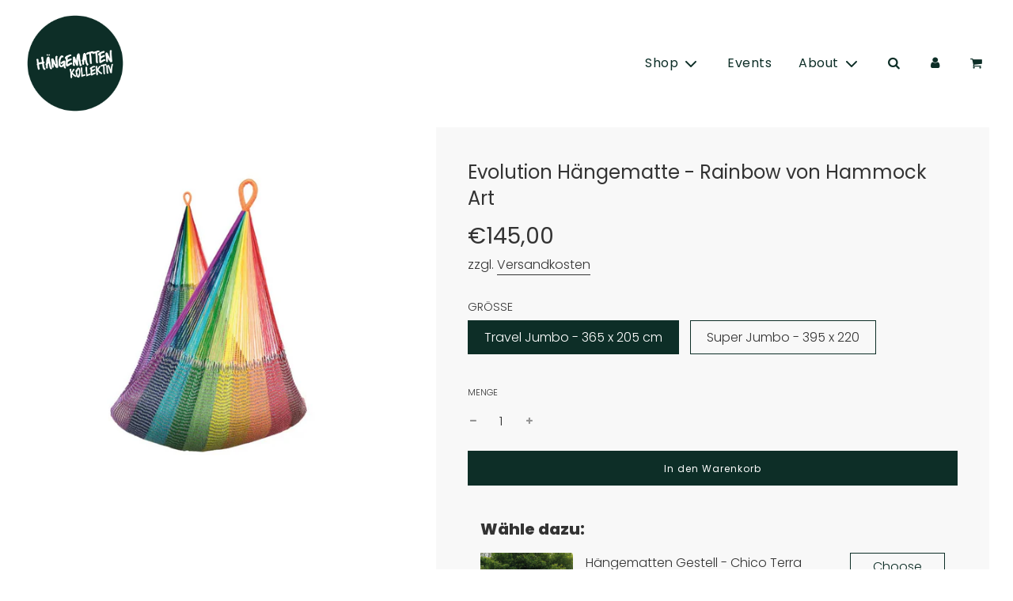

--- FILE ---
content_type: text/html; charset=utf-8
request_url: https://www.haengematten-kollektiv.de/products/evolution-haengematte-rainbow-von-hammock-art
body_size: 71312
content:
<!doctype html>
<html class="no-js" lang="de">
<head>

    

    

    

    


  <!-- Basic page needs ================================================== -->
  <meta charset="utf-8"><meta http-equiv="X-UA-Compatible" content="IE=edge">
  <link rel="preconnect" href="https://cdn.shopify.com" crossorigin><link rel="preconnect" href="https://fonts.shopifycdn.com" crossorigin><link rel="preload" href="//www.haengematten-kollektiv.de/cdn/shop/t/4/assets/theme.min.css?v=7714805281060258561642666761" as="style" />
  <link rel="preload" href="//www.haengematten-kollektiv.de/cdn/shop/t/4/assets/font-awesome.min.css?v=67234577834381952701642666740" as="style" onload="this.onload=null;this.rel='stylesheet'"/>
  <link rel="preload" href="//www.haengematten-kollektiv.de/cdn/shop/t/4/assets/swiper.min.css?v=88091268259482038431642666756" as="style" onload="this.onload=null;this.rel='stylesheet'"/>
  <link rel="preload" href="//www.haengematten-kollektiv.de/cdn/shop/t/4/assets/custom.css?v=102493421877365237651642666736" as="style" onload="this.onload=null;this.rel='stylesheet'"/>
  
  
  	<link rel="preload" href="//www.haengematten-kollektiv.de/cdn/shop/t/4/assets/fancybox.min.css?v=154448737273138728031642666739" as="style" onload="this.onload=null;this.rel='stylesheet'"/>
  
  
    <link rel="shortcut icon" href="//www.haengematten-kollektiv.de/cdn/shop/files/v3_180x180_crop_center.png?v=1615322007" type="image/png">
    <link rel="apple-touch-icon" sizes="180x180" href="//www.haengematten-kollektiv.de/cdn/shop/files/v3_180x180_crop_center.png?v=1615322007">
    <link rel="apple-touch-icon-precomposed" sizes="180x180" href="//www.haengematten-kollektiv.de/cdn/shop/files/v3_180x180_crop_center.png?v=1615322007">
    <link rel="icon" type="image/png" sizes="32x32" href="//www.haengematten-kollektiv.de/cdn/shop/files/v3_32x32_crop_center.png?v=1615322007">
    <link rel="icon" type="image/png" sizes="194x194" href="//www.haengematten-kollektiv.de/cdn/shop/files/v3_194x194_crop_center.png?v=1615322007">
    <link rel="icon" type="image/png" sizes="192x192" href="//www.haengematten-kollektiv.de/cdn/shop/files/v3_192x192_crop_center.png?v=1615322007">
    <link rel="icon" type="image/png" sizes="16x16" href="//www.haengematten-kollektiv.de/cdn/shop/files/v3_16x16_crop_center.png?v=1615322007">
  
<link rel="preload" as="font" href="//www.haengematten-kollektiv.de/cdn/fonts/poppins/poppins_n8.580200d05bca09e2e0c6f4c922047c227dfa8e8c.woff2" type="font/woff2" crossorigin><link rel="preload" as="font" href="//www.haengematten-kollektiv.de/cdn/fonts/poppins/poppins_n3.05f58335c3209cce17da4f1f1ab324ebe2982441.woff2" type="font/woff2" crossorigin><link rel="preload" as="font" href="//www.haengematten-kollektiv.de/cdn/fonts/poppins/poppins_n4.0ba78fa5af9b0e1a374041b3ceaadf0a43b41362.woff2" type="font/woff2" crossorigin><!-- Title and description ================================================== -->
  <title>
    Evolution Hängematte - Rainbow von Hammock Art &ndash; Haengematten Kollektiv
  </title>
  
    <meta name="description" content="Tanke Energie und Inspiration in der farbenprächtigen und gemütlichen Evolution Hängematte von Hammock Art. Diese Hängematte wird mit viel Liebe in Chiang Rai Thailand handgewebt und ist in Deutschland exklusiv beim Hängematten Kollektiv zu bestellen.">
  
  <!-- Helpers ================================================== -->
  <!-- /snippets/social-meta-tags.liquid -->


<meta property="og:site_name" content="Haengematten Kollektiv">
<meta property="og:url" content="https://www.haengematten-kollektiv.de/products/evolution-haengematte-rainbow-von-hammock-art">
<meta property="og:title" content="Evolution Hängematte - Rainbow von Hammock Art">
<meta property="og:type" content="product">
<meta property="og:description" content="Tanke Energie und Inspiration in der farbenprächtigen und gemütlichen Evolution Hängematte von Hammock Art. Diese Hängematte wird mit viel Liebe in Chiang Rai Thailand handgewebt und ist in Deutschland exklusiv beim Hängematten Kollektiv zu bestellen.">

  <meta property="og:price:amount" content="145,00">
  <meta property="og:price:currency" content="EUR">

<meta property="og:image" content="http://www.haengematten-kollektiv.de/cdn/shop/files/hammock-art-haengematte-handgewebt-evolution-rainbow_1200x1200.jpg?v=1711709850">
<meta property="og:image:alt" content="Evolution Hängematte - Rainbow von Hammock Art">
<meta property="og:image:secure_url" content="https://www.haengematten-kollektiv.de/cdn/shop/files/hammock-art-haengematte-handgewebt-evolution-rainbow_1200x1200.jpg?v=1711709850">


<meta name="twitter:card" content="summary_large_image">
<meta name="twitter:title" content="Evolution Hängematte - Rainbow von Hammock Art">
<meta name="twitter:description" content="Tanke Energie und Inspiration in der farbenprächtigen und gemütlichen Evolution Hängematte von Hammock Art. Diese Hängematte wird mit viel Liebe in Chiang Rai Thailand handgewebt und ist in Deutschland exklusiv beim Hängematten Kollektiv zu bestellen.">

  <link rel="canonical" href="https://www.haengematten-kollektiv.de/products/evolution-haengematte-rainbow-von-hammock-art"/>
  <meta name="viewport" content="width=device-width, initial-scale=1, shrink-to-fit=no">
  <meta name="theme-color" content="#333">
  <!-- CSS ================================================== -->
  <style>
/*============================================================================
  #Typography
==============================================================================*/





@font-face {
  font-family: Poppins;
  font-weight: 800;
  font-style: normal;
  font-display: swap;
  src: url("//www.haengematten-kollektiv.de/cdn/fonts/poppins/poppins_n8.580200d05bca09e2e0c6f4c922047c227dfa8e8c.woff2") format("woff2"),
       url("//www.haengematten-kollektiv.de/cdn/fonts/poppins/poppins_n8.f4450f472fdcbe9e829f3583ebd559988f5a3d25.woff") format("woff");
}

@font-face {
  font-family: Poppins;
  font-weight: 300;
  font-style: normal;
  font-display: swap;
  src: url("//www.haengematten-kollektiv.de/cdn/fonts/poppins/poppins_n3.05f58335c3209cce17da4f1f1ab324ebe2982441.woff2") format("woff2"),
       url("//www.haengematten-kollektiv.de/cdn/fonts/poppins/poppins_n3.6971368e1f131d2c8ff8e3a44a36b577fdda3ff5.woff") format("woff");
}

@font-face {
  font-family: Poppins;
  font-weight: 400;
  font-style: normal;
  font-display: swap;
  src: url("//www.haengematten-kollektiv.de/cdn/fonts/poppins/poppins_n4.0ba78fa5af9b0e1a374041b3ceaadf0a43b41362.woff2") format("woff2"),
       url("//www.haengematten-kollektiv.de/cdn/fonts/poppins/poppins_n4.214741a72ff2596839fc9760ee7a770386cf16ca.woff") format("woff");
}


  @font-face {
  font-family: Poppins;
  font-weight: 900;
  font-style: normal;
  font-display: swap;
  src: url("//www.haengematten-kollektiv.de/cdn/fonts/poppins/poppins_n9.eb6b9ef01b62e777a960bfd02fc9fb4918cd3eab.woff2") format("woff2"),
       url("//www.haengematten-kollektiv.de/cdn/fonts/poppins/poppins_n9.6501a5bd018e348b6d5d6e8c335f9e7d32a80c36.woff") format("woff");
}




  @font-face {
  font-family: Poppins;
  font-weight: 400;
  font-style: normal;
  font-display: swap;
  src: url("//www.haengematten-kollektiv.de/cdn/fonts/poppins/poppins_n4.0ba78fa5af9b0e1a374041b3ceaadf0a43b41362.woff2") format("woff2"),
       url("//www.haengematten-kollektiv.de/cdn/fonts/poppins/poppins_n4.214741a72ff2596839fc9760ee7a770386cf16ca.woff") format("woff");
}




  @font-face {
  font-family: Poppins;
  font-weight: 300;
  font-style: italic;
  font-display: swap;
  src: url("//www.haengematten-kollektiv.de/cdn/fonts/poppins/poppins_i3.8536b4423050219f608e17f134fe9ea3b01ed890.woff2") format("woff2"),
       url("//www.haengematten-kollektiv.de/cdn/fonts/poppins/poppins_i3.0f4433ada196bcabf726ed78f8e37e0995762f7f.woff") format("woff");
}




  @font-face {
  font-family: Poppins;
  font-weight: 400;
  font-style: italic;
  font-display: swap;
  src: url("//www.haengematten-kollektiv.de/cdn/fonts/poppins/poppins_i4.846ad1e22474f856bd6b81ba4585a60799a9f5d2.woff2") format("woff2"),
       url("//www.haengematten-kollektiv.de/cdn/fonts/poppins/poppins_i4.56b43284e8b52fc64c1fd271f289a39e8477e9ec.woff") format("woff");
}



/*============================================================================
  #General Variables
==============================================================================*/

:root {

  --font-weight-normal: 300;
  --font-weight-bold: 400;
  --font-weight-header-bold: 900;

  --header-font-stack: Poppins, sans-serif;
  --header-font-weight: 800;
  --header-font-style: normal;
  --header-text-size: 24;
  --header-text-size-px: 24px;

  --header-font-case: normal;
  --header-font-size: 16;
  --header-font-size-px: 16px;

  --heading-spacing: 0px;
  --heading-font-case: normal;
  --heading-font-stack: FontDrop;

  --body-font-stack: Poppins, sans-serif;
  --body-font-weight: 300;
  --body-font-style: normal;

  --navigation-font-stack: Poppins, sans-serif;
  --navigation-font-weight: 400;
  --navigation-font-style: normal;

  --base-font-size-int: 16;
  --base-font-size: 16px;

  --body-font-size-12-to-em: 0.75em;
  --body-font-size-14-to-em: 0.88em;
  --body-font-size-16-to-em: 1.0em;
  --body-font-size-18-to-em: 1.13em;
  --body-font-size-20-to-em: 1.25em;
  --body-font-size-22-to-em: 1.38em;
  --body-font-size-24-to-em: 1.5em;
  --body-font-size-28-to-em: 1.75em;
  --body-font-size-36-to-em: 2.25em;

  --sale-badge-color: #373737;
  --sold-out-badge-color: #000;
  --badge-font-color: #fff;

  --primary-btn-text-color: #fff;
  --primary-btn-bg-color: #0d2e27;
  --primary-btn-bg-color-lighten50: #66d4bd;
  --primary-btn-bg-color-opacity50: rgba(13, 46, 39, 0.5);
  --primary-btn-bg-hover-color: #4e4e4e;
  --primary-btn-text-hover-color: #eeeeee;

  --button-text-case: none;
  --button-font-size: 12;
  --button-font-size-px: 12px;

  --secondary-btn-text-color: #fff;
  --secondary-btn-bg-color: #818181;
  --secondary-btn-bg-color-lighten: #b4b4b4;
  --secondary-btn-bg-hover-color: #4e4e4e;
  --secondary-btn-bg-text-hover-color: #fff;

  

  
    --alt-btn-font-style: normal;
    --alt-btn-font-weight: 400;
    

  --text-color: #333;
  --text-color-lighten5: #404040;
  --text-color-lighten70: #e6e6e6;
  --text-color-transparent05: rgba(51, 51, 51, 0.05);
  --text-color-transparent15: rgba(51, 51, 51, 0.15);
  --text-color-transparent5: rgba(51, 51, 51, 0.5);
  --text-color-transparent6: rgba(51, 51, 51, 0.6);
  --text-color-transparent7: rgba(51, 51, 51, 0.7);
  --text-color-transparent8: rgba(51, 51, 51, 0.8);

  --product-page-font-size: 24;
  --product-page-font-size-px: 24px;
  --product-page-font-case: normal;

  
  --product-page-font-weight: 500;
  

  --link-color: #333;
  --on-sale-color: #373737;

  --body-color: #fff;
  --body-color-darken10: #e6e6e6;
  --body-color-transparent00: rgba(255, 255, 255, 0);
  --body-color-transparent90: rgba(255, 255, 255, 0.9);

  --body-secondary-color: #f8f8f8;
  --body-secondary-color-transparent00: rgba(248, 248, 248, 0);
  --body-secondary-color-darken05: #ebebeb;

  --color-primary-background: #fff;
  --color-primary-background-rgb: 255, 255, 255;
  --color-secondary-background: #f8f8f8;

  --cart-background-color: #919191;

  --border-color: rgba(51, 51, 51, 0.5);
  --border-color-darken10: #1a1a1a;

  --header-color: #fff;
  --header-color-darken5: #f2f2f2;
  --header-color-lighten5: #ffffff;

  --header-border-color: rgba(0,0,0,0);

  --announcement-text-size: 14px;
  --announcement-text-spacing: 1px;
  --announcement-text-case: none;

  
      --announcement-font-style: normal;
      --announcement-font-weight: 400;
    

  --logo-font-size: 18px;

  --overlay-header-text-color: #0d2e27;
  --nav-text-color: #0d2e27;
  --nav-text-hover: #BEBEBE;

  --color-scheme-light-background: #f1f2f3;
  --color-scheme-light-background-lighten5: #ffffff;
  --color-scheme-light-text: #414141;
  --color-scheme-light-text-transparent60: rgba(65, 65, 65, 0.6);

  --color-scheme-feature-background: #ead3b7;
  --color-scheme-feature-background-lighten5: #f0dfcb;
  --color-scheme-feature-text: #242635;
  --color-scheme-feature-text-transparent60: rgba(36, 38, 53, 0.6);

  --homepage-sections-accent-secondary-color-transparent60: rgba(36, 38, 53, 0.6);

  --color-scheme-dark-background: #333333;
  --color-scheme-dark-text: #fff;
  --color-scheme-dark-text-transparent60: rgba(255, 255, 255, 0.6);

  --filter-bg-color: rgba(51, 51, 51, 0.1);

  --color-footer-bg: #fff;
  --color-footer-bg-darken5: #f2f2f2;
  --color-footer-text: #242635;
  --color-footer-text-darken10: #0f1017;
  --color-footer-border: rgba(36, 38, 53, 0.1);

  --popup-text-color: #000;
  --popup-text-color-lighten10: #1a1a1a;
  --popup-bg-color: #fff;

  --menu-drawer-color: #fff;
  --menu-drawer-color-darken5: #f2f2f2;
  --menu-drawer-text-color: #0d2e27;
  --menu-drawer-border-color: rgba(13, 46, 39, 0.1);
  --menu-drawer-text-hover-color: #9F9F9F;

  --cart-drawer-color: #fff;
  --cart-drawer-text-color: #333;
  --cart-drawer-text-color-lighten10: #4d4d4d;
  --cart-drawer-border-color: rgba(51, 51, 51, 0.5);

  --fancybox-overlay: url('//www.haengematten-kollektiv.de/cdn/shop/t/4/assets/fancybox_overlay.png?v=64412304487866021871644287732');

  /* Shop Pay Installments variables */
  --color-body: #f8f8f8;
  --color-bg: #f8f8f8;
}
</style>

  <style data-shopify>
    *,
    *::before,
    *::after {
      box-sizing: inherit;
    }
    html {
      box-sizing: border-box;
      background-color: var(--body-color);
      height: 100%;
      margin: 0;
    }
    body {
      background-color: var(--body-color);
      min-height: 100%;
      margin: 0;
      display: grid;
      grid-template-rows: auto auto 1fr auto;
      grid-template-columns: 100%;
    }
    .sr-only {
      position: absolute;
      width: 1px;
      height: 1px;
      padding: 0;
      margin: -1px;
      overflow: hidden;
      clip: rect(0, 0, 0, 0);
      border: 0;
    }
    .sr-only-focusable:active, .sr-only-focusable:focus {
      position: static;
      width: auto;
      height: auto;
      margin: 0;
      overflow: visible;
      clip: auto;
    }
  </style>
  <!-- Header hook for plugins ================================================== -->
  <script>window.performance && window.performance.mark && window.performance.mark('shopify.content_for_header.start');</script><meta name="google-site-verification" content="C9PRBMwVCVUxf5pmHRYrOxvuHQZYrZuQwI4BYcSyBOY">
<meta id="shopify-digital-wallet" name="shopify-digital-wallet" content="/28135981127/digital_wallets/dialog">
<meta name="shopify-checkout-api-token" content="785146c9fa9f61ab96ce251d9bfaa76a">
<meta id="in-context-paypal-metadata" data-shop-id="28135981127" data-venmo-supported="false" data-environment="production" data-locale="de_DE" data-paypal-v4="true" data-currency="EUR">
<link rel="alternate" hreflang="x-default" href="https://www.haengematten-kollektiv.de/products/evolution-haengematte-rainbow-von-hammock-art">
<link rel="alternate" hreflang="de" href="https://www.haengematten-kollektiv.de/products/evolution-haengematte-rainbow-von-hammock-art">
<link rel="alternate" hreflang="en" href="https://www.haengematten-kollektiv.de/en/products/evolution-haengematte-rainbow-von-hammock-art">
<link rel="alternate" hreflang="es" href="https://www.haengematten-kollektiv.de/es/products/evolution-haengematte-rainbow-von-hammock-art">
<link rel="alternate" type="application/json+oembed" href="https://www.haengematten-kollektiv.de/products/evolution-haengematte-rainbow-von-hammock-art.oembed">
<script async="async" src="/checkouts/internal/preloads.js?locale=de-DE"></script>
<link rel="preconnect" href="https://shop.app" crossorigin="anonymous">
<script async="async" src="https://shop.app/checkouts/internal/preloads.js?locale=de-DE&shop_id=28135981127" crossorigin="anonymous"></script>
<script id="apple-pay-shop-capabilities" type="application/json">{"shopId":28135981127,"countryCode":"DE","currencyCode":"EUR","merchantCapabilities":["supports3DS"],"merchantId":"gid:\/\/shopify\/Shop\/28135981127","merchantName":"Haengematten Kollektiv","requiredBillingContactFields":["postalAddress","email"],"requiredShippingContactFields":["postalAddress","email"],"shippingType":"shipping","supportedNetworks":["visa","maestro","masterCard","amex"],"total":{"type":"pending","label":"Haengematten Kollektiv","amount":"1.00"},"shopifyPaymentsEnabled":true,"supportsSubscriptions":true}</script>
<script id="shopify-features" type="application/json">{"accessToken":"785146c9fa9f61ab96ce251d9bfaa76a","betas":["rich-media-storefront-analytics"],"domain":"www.haengematten-kollektiv.de","predictiveSearch":true,"shopId":28135981127,"locale":"de"}</script>
<script>var Shopify = Shopify || {};
Shopify.shop = "haengematten-kollektiv.myshopify.com";
Shopify.locale = "de";
Shopify.currency = {"active":"EUR","rate":"1.0"};
Shopify.country = "DE";
Shopify.theme = {"name":"Flow","id":120755486791,"schema_name":"Flow","schema_version":"30.1.2","theme_store_id":801,"role":"main"};
Shopify.theme.handle = "null";
Shopify.theme.style = {"id":null,"handle":null};
Shopify.cdnHost = "www.haengematten-kollektiv.de/cdn";
Shopify.routes = Shopify.routes || {};
Shopify.routes.root = "/";</script>
<script type="module">!function(o){(o.Shopify=o.Shopify||{}).modules=!0}(window);</script>
<script>!function(o){function n(){var o=[];function n(){o.push(Array.prototype.slice.apply(arguments))}return n.q=o,n}var t=o.Shopify=o.Shopify||{};t.loadFeatures=n(),t.autoloadFeatures=n()}(window);</script>
<script>
  window.ShopifyPay = window.ShopifyPay || {};
  window.ShopifyPay.apiHost = "shop.app\/pay";
  window.ShopifyPay.redirectState = null;
</script>
<script id="shop-js-analytics" type="application/json">{"pageType":"product"}</script>
<script defer="defer" async type="module" src="//www.haengematten-kollektiv.de/cdn/shopifycloud/shop-js/modules/v2/client.init-shop-cart-sync_BH0MO3MH.de.esm.js"></script>
<script defer="defer" async type="module" src="//www.haengematten-kollektiv.de/cdn/shopifycloud/shop-js/modules/v2/chunk.common_BErAfWaM.esm.js"></script>
<script defer="defer" async type="module" src="//www.haengematten-kollektiv.de/cdn/shopifycloud/shop-js/modules/v2/chunk.modal_DqzNaksh.esm.js"></script>
<script type="module">
  await import("//www.haengematten-kollektiv.de/cdn/shopifycloud/shop-js/modules/v2/client.init-shop-cart-sync_BH0MO3MH.de.esm.js");
await import("//www.haengematten-kollektiv.de/cdn/shopifycloud/shop-js/modules/v2/chunk.common_BErAfWaM.esm.js");
await import("//www.haengematten-kollektiv.de/cdn/shopifycloud/shop-js/modules/v2/chunk.modal_DqzNaksh.esm.js");

  window.Shopify.SignInWithShop?.initShopCartSync?.({"fedCMEnabled":true,"windoidEnabled":true});

</script>
<script>
  window.Shopify = window.Shopify || {};
  if (!window.Shopify.featureAssets) window.Shopify.featureAssets = {};
  window.Shopify.featureAssets['shop-js'] = {"shop-cart-sync":["modules/v2/client.shop-cart-sync__0cGp0nR.de.esm.js","modules/v2/chunk.common_BErAfWaM.esm.js","modules/v2/chunk.modal_DqzNaksh.esm.js"],"init-fed-cm":["modules/v2/client.init-fed-cm_CM6VDTst.de.esm.js","modules/v2/chunk.common_BErAfWaM.esm.js","modules/v2/chunk.modal_DqzNaksh.esm.js"],"init-shop-email-lookup-coordinator":["modules/v2/client.init-shop-email-lookup-coordinator_CBMbWck_.de.esm.js","modules/v2/chunk.common_BErAfWaM.esm.js","modules/v2/chunk.modal_DqzNaksh.esm.js"],"init-windoid":["modules/v2/client.init-windoid_BLu1c52k.de.esm.js","modules/v2/chunk.common_BErAfWaM.esm.js","modules/v2/chunk.modal_DqzNaksh.esm.js"],"shop-button":["modules/v2/client.shop-button_CA8sgLdC.de.esm.js","modules/v2/chunk.common_BErAfWaM.esm.js","modules/v2/chunk.modal_DqzNaksh.esm.js"],"shop-cash-offers":["modules/v2/client.shop-cash-offers_CtGlpQVP.de.esm.js","modules/v2/chunk.common_BErAfWaM.esm.js","modules/v2/chunk.modal_DqzNaksh.esm.js"],"shop-toast-manager":["modules/v2/client.shop-toast-manager_uf2EYvu_.de.esm.js","modules/v2/chunk.common_BErAfWaM.esm.js","modules/v2/chunk.modal_DqzNaksh.esm.js"],"init-shop-cart-sync":["modules/v2/client.init-shop-cart-sync_BH0MO3MH.de.esm.js","modules/v2/chunk.common_BErAfWaM.esm.js","modules/v2/chunk.modal_DqzNaksh.esm.js"],"init-customer-accounts-sign-up":["modules/v2/client.init-customer-accounts-sign-up_GYoAbbBa.de.esm.js","modules/v2/client.shop-login-button_BwiwRr-G.de.esm.js","modules/v2/chunk.common_BErAfWaM.esm.js","modules/v2/chunk.modal_DqzNaksh.esm.js"],"pay-button":["modules/v2/client.pay-button_Fn8OU5F0.de.esm.js","modules/v2/chunk.common_BErAfWaM.esm.js","modules/v2/chunk.modal_DqzNaksh.esm.js"],"init-customer-accounts":["modules/v2/client.init-customer-accounts_hH0NE_bx.de.esm.js","modules/v2/client.shop-login-button_BwiwRr-G.de.esm.js","modules/v2/chunk.common_BErAfWaM.esm.js","modules/v2/chunk.modal_DqzNaksh.esm.js"],"avatar":["modules/v2/client.avatar_BTnouDA3.de.esm.js"],"init-shop-for-new-customer-accounts":["modules/v2/client.init-shop-for-new-customer-accounts_iGaU0q4U.de.esm.js","modules/v2/client.shop-login-button_BwiwRr-G.de.esm.js","modules/v2/chunk.common_BErAfWaM.esm.js","modules/v2/chunk.modal_DqzNaksh.esm.js"],"shop-follow-button":["modules/v2/client.shop-follow-button_DfZt4rU7.de.esm.js","modules/v2/chunk.common_BErAfWaM.esm.js","modules/v2/chunk.modal_DqzNaksh.esm.js"],"checkout-modal":["modules/v2/client.checkout-modal_BkbVv7me.de.esm.js","modules/v2/chunk.common_BErAfWaM.esm.js","modules/v2/chunk.modal_DqzNaksh.esm.js"],"shop-login-button":["modules/v2/client.shop-login-button_BwiwRr-G.de.esm.js","modules/v2/chunk.common_BErAfWaM.esm.js","modules/v2/chunk.modal_DqzNaksh.esm.js"],"lead-capture":["modules/v2/client.lead-capture_uTCHmOe0.de.esm.js","modules/v2/chunk.common_BErAfWaM.esm.js","modules/v2/chunk.modal_DqzNaksh.esm.js"],"shop-login":["modules/v2/client.shop-login_DZ2U4X68.de.esm.js","modules/v2/chunk.common_BErAfWaM.esm.js","modules/v2/chunk.modal_DqzNaksh.esm.js"],"payment-terms":["modules/v2/client.payment-terms_ARjsA2tN.de.esm.js","modules/v2/chunk.common_BErAfWaM.esm.js","modules/v2/chunk.modal_DqzNaksh.esm.js"]};
</script>
<script>(function() {
  var isLoaded = false;
  function asyncLoad() {
    if (isLoaded) return;
    isLoaded = true;
    var urls = ["https:\/\/image-optimizer.salessquad.co.uk\/scripts\/tiny_img_not_found_notifier_9edffa51314925ab6efe7958cb3ba6cf.js?shop=haengematten-kollektiv.myshopify.com"];
    for (var i = 0; i < urls.length; i++) {
      var s = document.createElement('script');
      s.type = 'text/javascript';
      s.async = true;
      s.src = urls[i];
      var x = document.getElementsByTagName('script')[0];
      x.parentNode.insertBefore(s, x);
    }
  };
  if(window.attachEvent) {
    window.attachEvent('onload', asyncLoad);
  } else {
    window.addEventListener('load', asyncLoad, false);
  }
})();</script>
<script id="__st">var __st={"a":28135981127,"offset":3600,"reqid":"049126d2-c16c-49ab-b681-62073426132a-1769842270","pageurl":"www.haengematten-kollektiv.de\/products\/evolution-haengematte-rainbow-von-hammock-art","u":"a417bc7f9c58","p":"product","rtyp":"product","rid":8293988598025};</script>
<script>window.ShopifyPaypalV4VisibilityTracking = true;</script>
<script id="captcha-bootstrap">!function(){'use strict';const t='contact',e='account',n='new_comment',o=[[t,t],['blogs',n],['comments',n],[t,'customer']],c=[[e,'customer_login'],[e,'guest_login'],[e,'recover_customer_password'],[e,'create_customer']],r=t=>t.map((([t,e])=>`form[action*='/${t}']:not([data-nocaptcha='true']) input[name='form_type'][value='${e}']`)).join(','),a=t=>()=>t?[...document.querySelectorAll(t)].map((t=>t.form)):[];function s(){const t=[...o],e=r(t);return a(e)}const i='password',u='form_key',d=['recaptcha-v3-token','g-recaptcha-response','h-captcha-response',i],f=()=>{try{return window.sessionStorage}catch{return}},m='__shopify_v',_=t=>t.elements[u];function p(t,e,n=!1){try{const o=window.sessionStorage,c=JSON.parse(o.getItem(e)),{data:r}=function(t){const{data:e,action:n}=t;return t[m]||n?{data:e,action:n}:{data:t,action:n}}(c);for(const[e,n]of Object.entries(r))t.elements[e]&&(t.elements[e].value=n);n&&o.removeItem(e)}catch(o){console.error('form repopulation failed',{error:o})}}const l='form_type',E='cptcha';function T(t){t.dataset[E]=!0}const w=window,h=w.document,L='Shopify',v='ce_forms',y='captcha';let A=!1;((t,e)=>{const n=(g='f06e6c50-85a8-45c8-87d0-21a2b65856fe',I='https://cdn.shopify.com/shopifycloud/storefront-forms-hcaptcha/ce_storefront_forms_captcha_hcaptcha.v1.5.2.iife.js',D={infoText:'Durch hCaptcha geschützt',privacyText:'Datenschutz',termsText:'Allgemeine Geschäftsbedingungen'},(t,e,n)=>{const o=w[L][v],c=o.bindForm;if(c)return c(t,g,e,D).then(n);var r;o.q.push([[t,g,e,D],n]),r=I,A||(h.body.append(Object.assign(h.createElement('script'),{id:'captcha-provider',async:!0,src:r})),A=!0)});var g,I,D;w[L]=w[L]||{},w[L][v]=w[L][v]||{},w[L][v].q=[],w[L][y]=w[L][y]||{},w[L][y].protect=function(t,e){n(t,void 0,e),T(t)},Object.freeze(w[L][y]),function(t,e,n,w,h,L){const[v,y,A,g]=function(t,e,n){const i=e?o:[],u=t?c:[],d=[...i,...u],f=r(d),m=r(i),_=r(d.filter((([t,e])=>n.includes(e))));return[a(f),a(m),a(_),s()]}(w,h,L),I=t=>{const e=t.target;return e instanceof HTMLFormElement?e:e&&e.form},D=t=>v().includes(t);t.addEventListener('submit',(t=>{const e=I(t);if(!e)return;const n=D(e)&&!e.dataset.hcaptchaBound&&!e.dataset.recaptchaBound,o=_(e),c=g().includes(e)&&(!o||!o.value);(n||c)&&t.preventDefault(),c&&!n&&(function(t){try{if(!f())return;!function(t){const e=f();if(!e)return;const n=_(t);if(!n)return;const o=n.value;o&&e.removeItem(o)}(t);const e=Array.from(Array(32),(()=>Math.random().toString(36)[2])).join('');!function(t,e){_(t)||t.append(Object.assign(document.createElement('input'),{type:'hidden',name:u})),t.elements[u].value=e}(t,e),function(t,e){const n=f();if(!n)return;const o=[...t.querySelectorAll(`input[type='${i}']`)].map((({name:t})=>t)),c=[...d,...o],r={};for(const[a,s]of new FormData(t).entries())c.includes(a)||(r[a]=s);n.setItem(e,JSON.stringify({[m]:1,action:t.action,data:r}))}(t,e)}catch(e){console.error('failed to persist form',e)}}(e),e.submit())}));const S=(t,e)=>{t&&!t.dataset[E]&&(n(t,e.some((e=>e===t))),T(t))};for(const o of['focusin','change'])t.addEventListener(o,(t=>{const e=I(t);D(e)&&S(e,y())}));const B=e.get('form_key'),M=e.get(l),P=B&&M;t.addEventListener('DOMContentLoaded',(()=>{const t=y();if(P)for(const e of t)e.elements[l].value===M&&p(e,B);[...new Set([...A(),...v().filter((t=>'true'===t.dataset.shopifyCaptcha))])].forEach((e=>S(e,t)))}))}(h,new URLSearchParams(w.location.search),n,t,e,['guest_login'])})(!0,!0)}();</script>
<script integrity="sha256-4kQ18oKyAcykRKYeNunJcIwy7WH5gtpwJnB7kiuLZ1E=" data-source-attribution="shopify.loadfeatures" defer="defer" src="//www.haengematten-kollektiv.de/cdn/shopifycloud/storefront/assets/storefront/load_feature-a0a9edcb.js" crossorigin="anonymous"></script>
<script crossorigin="anonymous" defer="defer" src="//www.haengematten-kollektiv.de/cdn/shopifycloud/storefront/assets/shopify_pay/storefront-65b4c6d7.js?v=20250812"></script>
<script data-source-attribution="shopify.dynamic_checkout.dynamic.init">var Shopify=Shopify||{};Shopify.PaymentButton=Shopify.PaymentButton||{isStorefrontPortableWallets:!0,init:function(){window.Shopify.PaymentButton.init=function(){};var t=document.createElement("script");t.src="https://www.haengematten-kollektiv.de/cdn/shopifycloud/portable-wallets/latest/portable-wallets.de.js",t.type="module",document.head.appendChild(t)}};
</script>
<script data-source-attribution="shopify.dynamic_checkout.buyer_consent">
  function portableWalletsHideBuyerConsent(e){var t=document.getElementById("shopify-buyer-consent"),n=document.getElementById("shopify-subscription-policy-button");t&&n&&(t.classList.add("hidden"),t.setAttribute("aria-hidden","true"),n.removeEventListener("click",e))}function portableWalletsShowBuyerConsent(e){var t=document.getElementById("shopify-buyer-consent"),n=document.getElementById("shopify-subscription-policy-button");t&&n&&(t.classList.remove("hidden"),t.removeAttribute("aria-hidden"),n.addEventListener("click",e))}window.Shopify?.PaymentButton&&(window.Shopify.PaymentButton.hideBuyerConsent=portableWalletsHideBuyerConsent,window.Shopify.PaymentButton.showBuyerConsent=portableWalletsShowBuyerConsent);
</script>
<script data-source-attribution="shopify.dynamic_checkout.cart.bootstrap">document.addEventListener("DOMContentLoaded",(function(){function t(){return document.querySelector("shopify-accelerated-checkout-cart, shopify-accelerated-checkout")}if(t())Shopify.PaymentButton.init();else{new MutationObserver((function(e,n){t()&&(Shopify.PaymentButton.init(),n.disconnect())})).observe(document.body,{childList:!0,subtree:!0})}}));
</script>
<link id="shopify-accelerated-checkout-styles" rel="stylesheet" media="screen" href="https://www.haengematten-kollektiv.de/cdn/shopifycloud/portable-wallets/latest/accelerated-checkout-backwards-compat.css" crossorigin="anonymous">
<style id="shopify-accelerated-checkout-cart">
        #shopify-buyer-consent {
  margin-top: 1em;
  display: inline-block;
  width: 100%;
}

#shopify-buyer-consent.hidden {
  display: none;
}

#shopify-subscription-policy-button {
  background: none;
  border: none;
  padding: 0;
  text-decoration: underline;
  font-size: inherit;
  cursor: pointer;
}

#shopify-subscription-policy-button::before {
  box-shadow: none;
}

      </style>

<script>window.performance && window.performance.mark && window.performance.mark('shopify.content_for_header.end');</script>
  
  
  <script>document.documentElement.className = document.documentElement.className.replace('no-js', 'js');</script>
<!-- BEGIN app block: shopify://apps/complianz-gdpr-cookie-consent/blocks/bc-block/e49729f0-d37d-4e24-ac65-e0e2f472ac27 -->

    
    
<link id='complianz-css' rel="stylesheet" href=https://cdn.shopify.com/extensions/019c040e-03b8-731c-ab77-232f75008d84/gdpr-legal-cookie-77/assets/complainz.css media="print" onload="this.media='all'">
    <style>
        #iubenda-iframe.iubenda-iframe-branded > div.purposes-header,
        #iubenda-iframe.iubenda-iframe-branded > div.iub-cmp-header,
        #purposes-container > div.purposes-header,
        #iubenda-cs-banner .iubenda-cs-brand {
            background-color: #ffffff !important;
            color: #000000!important;
        }
        #iubenda-iframe.iubenda-iframe-branded .purposes-header .iub-btn-cp ,
        #iubenda-iframe.iubenda-iframe-branded .purposes-header .iub-btn-cp:hover,
        #iubenda-iframe.iubenda-iframe-branded .purposes-header .iub-btn-back:hover  {
            background-color: #ffffff !important;
            opacity: 1 !important;
        }
        #iubenda-cs-banner .iub-toggle .iub-toggle-label {
            color: #ffffff!important;
        }
        #iubenda-iframe.iubenda-iframe-branded .purposes-header .iub-btn-cp:hover,
        #iubenda-iframe.iubenda-iframe-branded .purposes-header .iub-btn-back:hover {
            background-color: #000000!important;
            color: #ffffff!important;
        }
        #iubenda-cs-banner #iubenda-cs-title {
            font-size: 14px !important;
        }
        #iubenda-cs-banner .iubenda-cs-content,
        #iubenda-cs-title,
        .iub-toggle-checkbox.granular-control-checkbox span {
            background-color: #ffffff !important;
            color: #000000 !important;
            font-size: 14px !important;
        }
        #iubenda-cs-banner .iubenda-cs-close-btn {
            font-size: 14px !important;
            background-color: #ffffff !important;
        }
        #iubenda-cs-banner .iubenda-cs-opt-group {
            color: #ffffff !important;
        }
        #iubenda-cs-banner .iubenda-cs-opt-group button,
        .iubenda-alert button.iubenda-button-cancel {
            background-color: #0D2E27!important;
            color: #ffffff!important;
        }
        #iubenda-cs-banner .iubenda-cs-opt-group button.iubenda-cs-accept-btn,
        #iubenda-cs-banner .iubenda-cs-opt-group button.iubenda-cs-btn-primary,
        .iubenda-alert button.iubenda-button-confirm {
            background-color: #0D2E27 !important;
            color: #ffffff !important;
        }
        #iubenda-cs-banner .iubenda-cs-opt-group button.iubenda-cs-reject-btn {
            background-color: #0D2E27!important;
            color: #ffffff!important;
        }

        #iubenda-cs-banner .iubenda-banner-content button {
            cursor: pointer !important;
            color: currentColor !important;
            text-decoration: underline !important;
            border: none !important;
            background-color: transparent !important;
            font-size: 100% !important;
            padding: 0 !important;
        }

        #iubenda-cs-banner .iubenda-cs-opt-group button {
            border-radius: 4px !important;
            padding-block: 10px !important;
        }
        @media (min-width: 640px) {
            #iubenda-cs-banner.iubenda-cs-default-floating:not(.iubenda-cs-top):not(.iubenda-cs-center) .iubenda-cs-container, #iubenda-cs-banner.iubenda-cs-default-floating:not(.iubenda-cs-bottom):not(.iubenda-cs-center) .iubenda-cs-container, #iubenda-cs-banner.iubenda-cs-default-floating.iubenda-cs-center:not(.iubenda-cs-top):not(.iubenda-cs-bottom) .iubenda-cs-container {
                width: 560px !important;
            }
            #iubenda-cs-banner.iubenda-cs-default-floating:not(.iubenda-cs-top):not(.iubenda-cs-center) .iubenda-cs-opt-group, #iubenda-cs-banner.iubenda-cs-default-floating:not(.iubenda-cs-bottom):not(.iubenda-cs-center) .iubenda-cs-opt-group, #iubenda-cs-banner.iubenda-cs-default-floating.iubenda-cs-center:not(.iubenda-cs-top):not(.iubenda-cs-bottom) .iubenda-cs-opt-group {
                flex-direction: row !important;
            }
            #iubenda-cs-banner .iubenda-cs-opt-group button:not(:last-of-type),
            #iubenda-cs-banner .iubenda-cs-opt-group button {
                margin-right: 4px !important;
            }
            #iubenda-cs-banner .iubenda-cs-container .iubenda-cs-brand {
                position: absolute !important;
                inset-block-start: 6px;
            }
        }
        #iubenda-cs-banner.iubenda-cs-default-floating:not(.iubenda-cs-top):not(.iubenda-cs-center) .iubenda-cs-opt-group > div, #iubenda-cs-banner.iubenda-cs-default-floating:not(.iubenda-cs-bottom):not(.iubenda-cs-center) .iubenda-cs-opt-group > div, #iubenda-cs-banner.iubenda-cs-default-floating.iubenda-cs-center:not(.iubenda-cs-top):not(.iubenda-cs-bottom) .iubenda-cs-opt-group > div {
            flex-direction: row-reverse;
            width: 100% !important;
        }

        .iubenda-cs-brand-badge-outer, .iubenda-cs-brand-badge, #iubenda-cs-banner.iubenda-cs-default-floating.iubenda-cs-bottom .iubenda-cs-brand-badge-outer,
        #iubenda-cs-banner.iubenda-cs-default.iubenda-cs-bottom .iubenda-cs-brand-badge-outer,
        #iubenda-cs-banner.iubenda-cs-default:not(.iubenda-cs-left) .iubenda-cs-brand-badge-outer,
        #iubenda-cs-banner.iubenda-cs-default-floating:not(.iubenda-cs-left) .iubenda-cs-brand-badge-outer {
            display: none !important
        }

        #iubenda-cs-banner:not(.iubenda-cs-top):not(.iubenda-cs-bottom) .iubenda-cs-container.iubenda-cs-themed {
            flex-direction: row !important;
        }

        #iubenda-cs-banner #iubenda-cs-title,
        #iubenda-cs-banner #iubenda-cs-custom-title {
            justify-self: center !important;
            font-size: 14px !important;
            font-family: -apple-system,sans-serif !important;
            margin-inline: auto !important;
            width: 55% !important;
            text-align: center;
            font-weight: 600;
            visibility: unset;
        }

        @media (max-width: 640px) {
            #iubenda-cs-banner #iubenda-cs-title,
            #iubenda-cs-banner #iubenda-cs-custom-title {
                display: block;
            }
        }

        #iubenda-cs-banner .iubenda-cs-brand img {
            max-width: 110px !important;
            min-height: 32px !important;
        }
        #iubenda-cs-banner .iubenda-cs-container .iubenda-cs-brand {
            background: none !important;
            padding: 0px !important;
            margin-block-start:10px !important;
            margin-inline-start:16px !important;
        }

        #iubenda-cs-banner .iubenda-cs-opt-group button {
            padding-inline: 4px !important;
        }

    </style>
    
    
    
    

    <script type="text/javascript">
        function loadScript(src) {
            return new Promise((resolve, reject) => {
                const s = document.createElement("script");
                s.src = src;
                s.charset = "UTF-8";
                s.onload = resolve;
                s.onerror = reject;
                document.head.appendChild(s);
            });
        }

        function filterGoogleConsentModeURLs(domainsArray) {
            const googleConsentModeComplianzURls = [
                // 197, # Google Tag Manager:
                {"domain":"s.www.googletagmanager.com", "path":""},
                {"domain":"www.tagmanager.google.com", "path":""},
                {"domain":"www.googletagmanager.com", "path":""},
                {"domain":"googletagmanager.com", "path":""},
                {"domain":"tagassistant.google.com", "path":""},
                {"domain":"tagmanager.google.com", "path":""},

                // 2110, # Google Analytics 4:
                {"domain":"www.analytics.google.com", "path":""},
                {"domain":"www.google-analytics.com", "path":""},
                {"domain":"ssl.google-analytics.com", "path":""},
                {"domain":"google-analytics.com", "path":""},
                {"domain":"analytics.google.com", "path":""},
                {"domain":"region1.google-analytics.com", "path":""},
                {"domain":"region1.analytics.google.com", "path":""},
                {"domain":"*.google-analytics.com", "path":""},
                {"domain":"www.googletagmanager.com", "path":"/gtag/js?id=G"},
                {"domain":"googletagmanager.com", "path":"/gtag/js?id=UA"},
                {"domain":"www.googletagmanager.com", "path":"/gtag/js?id=UA"},
                {"domain":"googletagmanager.com", "path":"/gtag/js?id=G"},

                // 177, # Google Ads conversion tracking:
                {"domain":"googlesyndication.com", "path":""},
                {"domain":"media.admob.com", "path":""},
                {"domain":"gmodules.com", "path":""},
                {"domain":"ad.ytsa.net", "path":""},
                {"domain":"dartmotif.net", "path":""},
                {"domain":"dmtry.com", "path":""},
                {"domain":"go.channelintelligence.com", "path":""},
                {"domain":"googleusercontent.com", "path":""},
                {"domain":"googlevideo.com", "path":""},
                {"domain":"gvt1.com", "path":""},
                {"domain":"links.channelintelligence.com", "path":""},
                {"domain":"obrasilinteirojoga.com.br", "path":""},
                {"domain":"pcdn.tcgmsrv.net", "path":""},
                {"domain":"rdr.tag.channelintelligence.com", "path":""},
                {"domain":"static.googleadsserving.cn", "path":""},
                {"domain":"studioapi.doubleclick.com", "path":""},
                {"domain":"teracent.net", "path":""},
                {"domain":"ttwbs.channelintelligence.com", "path":""},
                {"domain":"wtb.channelintelligence.com", "path":""},
                {"domain":"youknowbest.com", "path":""},
                {"domain":"doubleclick.net", "path":""},
                {"domain":"redirector.gvt1.com", "path":""},

                //116, # Google Ads Remarketing
                {"domain":"googlesyndication.com", "path":""},
                {"domain":"media.admob.com", "path":""},
                {"domain":"gmodules.com", "path":""},
                {"domain":"ad.ytsa.net", "path":""},
                {"domain":"dartmotif.net", "path":""},
                {"domain":"dmtry.com", "path":""},
                {"domain":"go.channelintelligence.com", "path":""},
                {"domain":"googleusercontent.com", "path":""},
                {"domain":"googlevideo.com", "path":""},
                {"domain":"gvt1.com", "path":""},
                {"domain":"links.channelintelligence.com", "path":""},
                {"domain":"obrasilinteirojoga.com.br", "path":""},
                {"domain":"pcdn.tcgmsrv.net", "path":""},
                {"domain":"rdr.tag.channelintelligence.com", "path":""},
                {"domain":"static.googleadsserving.cn", "path":""},
                {"domain":"studioapi.doubleclick.com", "path":""},
                {"domain":"teracent.net", "path":""},
                {"domain":"ttwbs.channelintelligence.com", "path":""},
                {"domain":"wtb.channelintelligence.com", "path":""},
                {"domain":"youknowbest.com", "path":""},
                {"domain":"doubleclick.net", "path":""},
                {"domain":"redirector.gvt1.com", "path":""}
            ];

            if (!Array.isArray(domainsArray)) { 
                return [];
            }

            const blockedPairs = new Map();
            for (const rule of googleConsentModeComplianzURls) {
                if (!blockedPairs.has(rule.domain)) {
                    blockedPairs.set(rule.domain, new Set());
                }
                blockedPairs.get(rule.domain).add(rule.path);
            }

            return domainsArray.filter(item => {
                const paths = blockedPairs.get(item.d);
                return !(paths && paths.has(item.p));
            });
        }

        function setupAutoblockingByDomain() {
            // autoblocking by domain
            const autoblockByDomainArray = [];
            const prefixID = '10000' // to not get mixed with real metis ids
            let cmpBlockerDomains = []
            let cmpCmplcVendorsPurposes = {}
            let counter = 1
            for (const object of autoblockByDomainArray) {
                cmpBlockerDomains.push({
                    d: object.d,
                    p: object.path,
                    v: prefixID + counter,
                });
                counter++;
            }
            
            counter = 1
            for (const object of autoblockByDomainArray) {
                cmpCmplcVendorsPurposes[prefixID + counter] = object?.p ?? '1';
                counter++;
            }

            Object.defineProperty(window, "cmp_iub_vendors_purposes", {
                get() {
                    return cmpCmplcVendorsPurposes;
                },
                set(value) {
                    cmpCmplcVendorsPurposes = { ...cmpCmplcVendorsPurposes, ...value };
                }
            });
            const basicGmc = true;


            Object.defineProperty(window, "cmp_importblockerdomains", {
                get() {
                    if (basicGmc) {
                        return filterGoogleConsentModeURLs(cmpBlockerDomains);
                    }
                    return cmpBlockerDomains;
                },
                set(value) {
                    cmpBlockerDomains = [ ...cmpBlockerDomains, ...value ];
                }
            });
        }

        function enforceRejectionRecovery() {
            const base = (window._iub = window._iub || {});
            const featuresHolder = {};

            function lockFlagOn(holder) {
                const desc = Object.getOwnPropertyDescriptor(holder, 'rejection_recovery');
                if (!desc) {
                    Object.defineProperty(holder, 'rejection_recovery', {
                        get() { return true; },
                        set(_) { /* ignore */ },
                        enumerable: true,
                        configurable: false
                    });
                }
                return holder;
            }

            Object.defineProperty(base, 'csFeatures', {
                configurable: false,
                enumerable: true,
                get() {
                    return featuresHolder;
                },
                set(obj) {
                    if (obj && typeof obj === 'object') {
                        Object.keys(obj).forEach(k => {
                            if (k !== 'rejection_recovery') {
                                featuresHolder[k] = obj[k];
                            }
                        });
                    }
                    // we lock it, it won't try to redefine
                    lockFlagOn(featuresHolder);
                }
            });

            // Ensure an object is exposed even if read early
            if (!('csFeatures' in base)) {
                base.csFeatures = {};
            } else {
                // If someone already set it synchronously, merge and lock now.
                base.csFeatures = base.csFeatures;
            }
        }

        function splitDomains(joinedString) {
            if (!joinedString) {
                return []; // empty string -> empty array
            }
            return joinedString.split(";");
        }

        function setupWhitelist() {
            // Whitelist by domain:
            const whitelistString = "";
            const whitelist_array = [...splitDomains(whitelistString)];
            if (Array.isArray(window?.cmp_block_ignoredomains)) {
                window.cmp_block_ignoredomains = [...whitelist_array, ...window.cmp_block_ignoredomains];
            }
        }

        async function initIubenda() {
            const currentCsConfiguration = {"siteId":4357737,"cookiePolicyIds":{"en":12445423},"banner":{"acceptButtonDisplay":true,"rejectButtonDisplay":true,"customizeButtonDisplay":true,"position":"float-center","backgroundOverlay":false,"fontSize":"14px","content":"","acceptButtonCaption":"","rejectButtonCaption":"","customizeButtonCaption":"","backgroundColor":"#ffffff","textColor":"#000000","acceptButtonColor":"#0D2E27","acceptButtonCaptionColor":"#ffffff","rejectButtonColor":"#0D2E27","rejectButtonCaptionColor":"#ffffff","customizeButtonColor":"#0D2E27","customizeButtonCaptionColor":"#ffffff","logo":"data:image\/png;base64,iVBORw0KGgoAAAANSUhEUgAAAfQAAAH0CAYAAADL1t+KAAAAAXNSR0IArs4c6QAAIABJREFUeF7svX2MXMWV8H3O7RmmDWYFYbpnyAsS6CEKrKfHthb0Gi1osQLL9NjWggJaUEALilFAAQUUEKCAAoIIEDyCKKCAQgQRRBDhFYlsT7c3jkyEo\/gVrLCnx2tH8SMsxU+Y6RkWK4xxG3ff827d7h5399xbde5Hf5\/+h8RTt+rUr+reUx\/[base64]\/P8AwkDlf48CQTxQVxAKADDrPEtQBID\/W66HFoBwkZAWAHARwJ4FsBYtgCOxmLVQpOJCctWG8nPyEwJCoO0ERKG3fQhEgH4h8Lc\/bR3+ohC7CGJ4ARKdh4QXEMB5iDACCEohX9CVLBAOA8EsEcwhwBFCOkyIR6BEh0+Plw793dc3LXRlv0RoIdBlBEShd9mAibidTeCzj3addcI6frGFeDEBXYwIFwFa\/wsILlK77M6WvlnS4SIgHAKy\/w8RHELAgzbRwSF7xcGz164\/2qxWpV4h0G8ERKH324hLfyMhQLt2DcwnT45BqbSGkMYAcAwBVgPAaCQN9E8lswSwD4BmkHAGYrG9ifzgDK5fr47+5ScEhIAPAqLQfcCSov1J4OOPd8VXLn4xRoTrAHENIP4DkFLiS\/fX\/Qmmeb0uAuIMEP0nEO1FpD2LK0+fufDC9equX35CQAh4EBCFLlNDCDQQ+HTf1HknAa+wLFqHgP9ICGOBDc6EbjQEEApIMENAf7Bt3DMItPuc1ZNHoqlcahECvUFAFHpvjKP0IgSBhekdF5eQrgKyr0AL\/7FrjdNCMOjKRxEOk01\/ALR2xwjfGx6\/9mBX9kOEFgIRERCFHhFIqaZ7CKgdeAnxagK6GhG\/Iffe3TN2Bklnieh3CLgzRrRTdvA9M67SESYBUehMUFKsewmoO\/[base64]\/Y9KsY0Zty5x4FUKmj2QREoTebsNQfmICyTj99sXCDBfBvBHB14IrkQSEQkgACKIO6X3yxMr5FrOVDwpTHm0ZAFHrT0ErFQQnM7ptah4i3IeK3+jehSVB68lxzCeAiEf2SiF4fXT25p7ltSe1CwB8BUej+eEnpJhFQWcpOxo7fAmh9B8CJky4\/IdDhBFS8efuVwdKKNyVrXIcPVZ+IJwq9Twa6U7s5n9t+KYF1JyB8S3zFO3WURC4tAYQCEPwSwX45kdrwodASAu0iIAq9XeT7uF2VenQhUbiBCL4HAOv6GIV0vfcI7EGEHw\/Px7dICtjeG9xO75Eo9E4foR6S769\/2jo8cGJgM6CjyCVveA+NrXRlGYFZIPhxcaj46le\/vmlB+AiBVhAQhd4Kyn3eRn5\/9iIq0b1owbflWL3PJ0O\/dR+hQDb8HGP4QnLVxKF+6770t7UERKG3lndftaYCwKAd+yEBbQSAgb7qvHRWCNQTKCLgNrJKj0s0OpkazSIgCr1ZZPu43vlc5ioA+CEBqP\/KTwgIgRoCCPAeADyeSKXVf+UnBCIjIAo9MpRSUX5fdgItelAUucwFIWAmoBQ72fhMcvVE1lxaSggBMwFR6GZGUsJAYD63fSNh7AkJySpTRQgEIIC4F6n0aCK1YVuAp+URIbBEQBS6TIbABORoPTA6eVAILCMgR\/EyKcISEIUelmAfPq9Cs8YsfEqO1vtw8KXLTSegFHvJpocltGzTUfdcA6LQe25Im9ch5X6GNjxLQNc1rxWpWQgIAUUAAX9NFjwg7m4yH7gERKFzSfVxufz+7aNkW48hwLfF\/ayPJ4J0vR0EigTwc7Tsx5KrNsy2QwBps3sIiELvnrFquaQqfekZnxfuB8QHJetZy\/FLg0KghgAuAtEzx86MPyfpW2VieBEQhS5zw5XAXC5zCwI8BQDnCSIhIAQ6hsARAnh4JJV+s2MkEkE6hoAo9I4Zis4QxMl+htbzQHBFZ0gkUggBIbCMAMJuJPs+ye4mc6OWgCh0mQ8OAZWP\/MuBwtNyTy4TQgh0DQHnfv20YvwhycfeNWPWVEFFoTcVb3dUPjuT3WwBPQUEw90hsUgpBITAEgGEBRvw4dGxiVeFSn8TEIXex+M\/u2\/bmGXFfiY5yft4EkjXe4nAHtsu3TG6euNML3VK+sInIAqdz6pnSirr9dM\/P\/4YIn5f3NB6ZlilI0JAESgS0f\/+4swVj4k1fP9NCFHofTbmKlwrIbwGBBf0Wdelu0KgfwggHEaC2yWjW\/8MueqpKPQ+GW9l9HZysKCs12\/rky5LN4WAEEB4ffBk\/D4xmuuPqSAKvQ\/G2cmGBtZPxae8DwZbuigElhM4gmDfJdncen9qiELv4TGWXXkPD650TQj4JSC7db\/Euq68KPSuGzKewHPT2asR6TXZlfN4SSkh0CcEjhDh7SPjEzv7pL991U1R6D023GUL9sJziPDdHuuadEcICIGICBDBS1+cGb9fLOEjAtoh1YhC75CBiEKM\/P7ta9COvUVAF0dRn9QhBIRA7xJAwINklW5Ortqwt3d72V89E4XeI+M9PzN1LxE+K37lPTKg0g0h0BoCRUR6IDE2+UJrmpNWmklAFHoz6bag7r\/+aevwwMnBN4BoogXNSRNCQAj0IgHEbHHw5K1f\/fqmhV7sXr\/0SRR6F490xfDtDQAY7eJuiOhCQAh0BoFZIrxVDOY6YzCCSCEKPQi1Nj9Du3YN5IcLjyDAD+SIvc2DIc0Lgd4ioDK4\/[base64]\/V1zSOnSARCwh0J8EZm2brpd79c4cfFHoHTgu+enMbYDwM7kv78DBEZGEgBAoAsEdyfH064KiswiIQu+s8YC56amnEfHBDhNLxBECQkAI1BEgomdGxicfEiydQ0AUeoeMRX7\/[base64]\/1A1gW68B0MoIqpMqhIAQEAIdQAAXwbJvT66a3NIBwvSdCKLQ2zDk8zPZzUT0U3FLawN8aVIICIFmEygi4l2JsYlXm92Q1F9PQBR6i2fE\/L6pe8lyYrLLTwgIASHQswQI6IGR1ORzPdvBDuyYKPQWDsr8TPZ5Irq3hU1KU0JACAiBthFAxBcSYxP3tU2APmtYFHoLBpx27RpYSJx4VpR5C2BLE0JACHQUAaXUh+eHHsD164sdJVgPCiMKvcmDqpT5fKLwlgSMaTJoqV4ICIHOJYCwJTEfv1mUenOHSBR6E\/[base64]\/6fbRfy4tCZ458fv\/2USBLKfOLmI9IMSEgBISAEAhDAOEQoH1lctWG2TDV9MuzotAZI53fv2sl2IXfAsA6RnEpIgSEgBAQAtER2ANW\/[base64]\/LCC9cXOk+69kkkCr2BfX4m8xoQ3Na+IZGWhYAQEAJCwEgA4fXkWPp2Y7k+KiAKvWaw89NTdwPiT\/po\/KWrQkAICIHuJUB0T3J88sXu7UC0kotCr\/AUI7hoJ5bUJgSEgBBoAQExkquBLAodAJywrraljODOa8EElCaEgBAQAkIgOgJHwLIvk\/CwkpwFaNeugYXhExkCujq6+SU1CQEhIASEQKsIIODO4YWhNK5fX2xVm53YTt\/v0OdymccQ4IedODgikxAQAkJACPAIEMDjI6n0Y7zSvVmqrxX63HT2akTKSPCY3pzc0ishIAT6ikCRCNMj4xM7+6rXcocO8Nc\/bR0e+HIgJ8Fj+nXqS7+FgBDoQQKzxdOKqa9+fdNCD\/bN2KW+3aHnZ7IZIJowEpICQkAICAEh0D0EELPJsYl09wgcnaR9qdDnZ6buJcLno8MoNQkBISAEhECnEECk+xJjky90ijytkqPvFHp+\/\/Y1FRe1gVZBlnaEgBAQAkKgpQSKFVe2vS1ttc2N9ZVCL8dpP\/ERAV3cZu7SvBAQAkJACDSVAM4cWzl0WT\/Fe+8rhT43nXkREb7b1DkklQsBISAEhEBHECCCl0bG03d3hDAtEKJvFHrFRe23LWAqTQgBISAEhECHECDCa\/rFla0vFPpnH+066+RAQbmoSWjXDnnJRAwhIASEQIsIHBksxlNnr11\/tEXtta2ZvlDokhK1bfNLGhYCQkAItJ9An6Ra7XmFPp\/bvpHA2tr+GSUSCAEhIASEQLsIINibEqkN29rVfiva7WmFLkftrZhC0oYQEAJCoCsI9PzRe08rdDlq74qXTIQUAkJACLSGQI8fvfesQp\/PZa4igF2tmSXSihAQAkJACHQDAQRYn0il3+sGWf3K2JMKXQWQOeNY4QAQXOAXiJQXAkJACAiBHiaAcPjYGfFLejHgTE8q9LnpqacR8cEenpLSNSEgBISAEAhIgIieGRmffCjg4x37WM8p9Nl928YsK\/aR5Djv2DknggkBISAE2k2gaNultaOrN860W5Ao2+85hZ7PZf4IAOuihCR1CQEhIASEQM8R2JNMpS\/vpV71lEKfnclutoh+1ksDJH0RAkJACAiB5hCwEe8YHZt4tTm1t77WnlHojs\/5YOHPQDDceozSohAQAkJACHQdAYSFwZPxr\/VKWNieUehzuczLCPCdrptQIrAQEAJCQAi0jQABvDKSSt\/[base64]\/WS3dqJrFXp+\/\/ZRsGN\/[base64]\/k\/0IiNZ0A1SRUQgIASEgBHqEAOLe5NjE2m7oTVco9Py+7ARYlOkGoCKjEBACQkAI9BgBG9PJ1RPZTu9VVyh0sWzv9Gkk8gkBISAEepdAt9yld7xCF8v23n1JpGdCQAgIgW4h0A0W792g0MWyvVtmvMgpBISAEOhRAt2wS+9ohZ7fv30N2NZHPTo\/pFtCQAgIASHQTQQse21y1Ya9nSpyRyt0idneqdNG5BICQkAI9B+BTo\/x3rEKXTKq9d\/LIj0WAkJACHQ4gY7OxNaxCn1uOvMiIny3wwdXxBMCQkAICIE+IkAEL42Mp+\/uxC53pEL\/65+2Dg+cHPgLEMQ7EZrIJASEgBAQAn1KAKFQHCye\/9Wvb1roNAIdqdDz05mHAOGpToMl8ggBISAEhIAQAIKHk+PppzuNRMcpdNq1a2B+uPAXABjtNFgijxAQAkJACAgBAJhNLMTPx\/Xri51Eo+MU+vxM5iYieKuTIIksQkAICAEhIARqCSDCzYmx9NudRKXjFHo+l\/[base64]\/sr1QsBISAEhIAQiJAAziRTE6kIKwxcVUco9Nl9U+ssC5V1u\/yEgBAQAkJACHQVAdumy0dXT+5pt9AdodDnpjMvI8J32g1D2hcCQkAICAEh4JcAEbwyMp6+0+9zUZdvu0L\/+ONd8TMWT8wD0MqoOyf1CQEhIASEgBBoPgFcPLZyKHHhhesLzW\/Lu4W2K\/S5XOYWBHijnRCkbSEgBISAEBACYQgQwK0jqfSbYeoI+2zbFfp8LvNbArg6bEfkeSEgBISAEBAC7SKAADsTqfQ17WpftdtWhf7pvqnzShaqRCzyEwJCQAgIASHQ1QRiNp1\/zurJI+3qRFsVuqRJbdewS7tCQAgIASEQOYE2p1Vtr0KfyX4ERGsihyoVCgEhIASEgBBoNQHEvcmxibWtbrbaXtsUen7\/9jVgWx+1q+PSrhAQAkJACAiByAlY9trkqg17I6+XUWH7FHpu6kkA\/[base64]\/HrJI2hYAQEAJCoB0EWh3bvaUKfS6XvROBftoOsNKmEBACQkAICIFWEiDAu0ZSEy+3qs2WKvT8TDYDRBOt6py0IwSEgBAQAkKgXQQQcFsiNbGpVe23TKF\/\/PGu+BnHCp8BQbxVnZN2hIAQEAJCoBsJ4GJZalrZjdIvyYxQOHZG\/OwLL1xfaEU\/WqbQ8\/uzE2BTphWdkjaEgBAQAkKg+wggwtuE9jPV5Cb5\/ZkrwIZnAWBd9\/WmIrGF6eSqiWwr5G+dQs9NvQCA32tFp6QNISAEhEBPEUBQO7zZ8qYVLuipvlU6QwCPj6TSjzX2jXbtGlgYPvEuAW3szn7Tj5OpyXtbIXsLFXr2AABd3IpOSRtCQAgIgS4nsIeIfg8Ae+xB3HvuJenD1f7k9+9aSfbxOxHxiZ65wkQ8lJgfugTXry+6jdtf\/7R1eODkwF+6s794MJmauKQV87ElCl3c1VoxlNKGEBACXUsAYYFs2gGI2dJpxexXv75pwdSX+VzmKgL4LQAMmMoy\/[base64]\/BLBPvlRGrDh7rn1NE+0In3gWgNu\/[base64]\/+1Y6xYsnNhWLX7WYusS4bHrz3YTDmartAl3Gszh0\/qFgJCIAABZ+dMBL9TCjyRj+\/xsq7m1q38pdG2z1pcefpO046eW6epnArWtXLxxEfk5j0UUpHXtt2CE9bfJ1Ppq3T9ZZ9EmKC18e+tCAPbfIUu9+dtnELStBAQAmUCuEhk\/0ZZkZ9WjG87e+165x68W3\/l++3Ca0BwQ0MflNvXL8CyH\/FztO7FoUUeSv2h0Ftwj950hZ6fyXzcq4EQuvVjIHILgT4hoFywdhDh28lPh94LuwtvJ7P8\/uxFaOPFRPaw2pEjorJsL9slIRwGG7bbALMDYG2J8lh3Lpd5GQG+0+S+94VCV+NkuloIy7mpCr1Fq7uwDOR5ISAEeoQAAnxIQDtsG7aZ3KA6ucvq23kyZk1YZF8NYF0LQGe5yauiqyUX4k9GvVhRd+dz5xQeshCeMHAqL5qU\/zpRHC3r2gBW8QeTqbQ28EovHLkrjs32R2+qQp\/dl7nJsuCtTn5xRDYhIAS6nQDOENAz3IAsndzbudz2OxFi3wWgMZOcCPBmIpW+1VSO8\/dyeNUv1pTQugiJLrXA2uB6N3+qsiIQ3Zf4dMXLjYuJuVzmFgT8KTuxCmPn2isK3bbh5tHV6bc5YxKkTFMVel7itwcZE3lGCPQ7gSICZm2g\/1S7PgvxHwjgalcoCFsS8\/Gbo96htmsA8rmptwHwX43tI2wBjN8e1pddHeWDbStL+W8BwbCx3UoBRLwjMTbxqlf5\/N7MFRDDDEupMxR6L1i5l1k1N657UxX6fC7zQasiDXEnopQTAkKgkwngNrDgvkbXMeX+Smi\/Ufs9Ua5mwwvxa5qtzGf\/a8eYVbQ3goX\/BATrjq0cOrdZluxmryBctJHuGB0Lt8tTkeCohPcjOosHf6FjEfcmxybWmmaR0aWuWgFDoX92IHPBySJ8bGqz0\/+uroQSqfRlzZKzaQpd8p83a8ikXiHQMgJqp7zNBvsPSDiACN\/w3ClHIRLii8mxiXs8d30NkcsQ7MtM0c6CipXfl50Ai5QF+bXQGNfcohuTqya3cOpWSUWsk4PXxQg2EFIxOZa+UfecNm4HwiHLtjaFMXorh3SN\/ZCAruPI71bGj\/tVPpf5ozH1aR8pdGhyfvSmKfT53PZLCawPgk4aeU4ICIH2EVC7X7LwjsadciVy2BtRR35U8cSHF4bSpt12ReHllBtaMjVxdrMIaRWRsipH+3IvtzBnN3kSbgL6HRLwAAAgAElEQVQLNgDBFTUyFsGKn206Js\/PZOYbj78R8CBZpfVBXdEcK3miJ4jgptDMrNja5Kp\/3suph3f3jUdNY9krO3TFrJkL0aYpdPZxC2dWSBkhIARaRgABfz28MHSjl3J1lKplv+\/nzlUvPC7GbPuSc1ZPKotp489JSGLBhuRYOmEsHLDA3PTU04j4oOfjCIeQ4I5EKv1ebZn5mcxNRPgzz7tjC9PJVRNZnVguWcWKYNmXJVdtYCnR2rrz+7ePkm09hgDf9n207iFk\/LRi4u8Y2eCqj8\/nMrsIQBs4JplKa3WRc+K7WDgecDg76zGie5Ljky82Q6jmKfRcRhlMqEkkPyEgBLqFgLP7jKdMu8iy4orIg4Xg0eR4+kkuotl9O8Ysy875DaWp7sKhaF9nAR01fVDz+7MTYFPGKJPiRbCfCIqI8A\/LjucbK2D0dS439RwCfr\/6qFpgJVIT1xtlaSjg29qc2YBJ+TZWMzc9dR0ivqurnlNnPpchpoidXuznyVR6czOEbJ5Cn8l+FMAfsRl9lDqFgBBgEkCEmxNMg6tosl\/hUbCGzjctIBrFd9oGOqS7ky67YhWuKN8Xo8qjfZFTD+PO1onE1pRkIPTvydRkY3S3uu7N7stutiz62dI\/Bky92ax0oxzlW9uhSjz4P+sCjHHq7BmFzjQqZL6ydcWaotCdARx2jkf8WU8G6UGfP6MCS3yxMv70BYehOJ8srKMSbEYElar2FHvE7ODJoZvPOgqL8185cTVa9P2mGjf1+Zj46z4uAtAMEf0fBCyChavbthBGPJSYH7rEdI9d7V\/ZZ9r6qb\/+1pcmoP89kpq8328d+dzUkwD4A0R8deDk0AONoVyV8ReQ9a6XEuHs7vO5bI7jD+5PdpxJpiZSumdm902tsyxUxmTObyBmpb7y99fO+GtHJW5pTv7wwWL8bL+hc+dyU\/cj4LNefRgcgAvPviR9WNfHfC77OcsNzi+o1pcvJhbiK7jvmR\/xmqLQ8\/v\/Yw3YpY\/8CCJl\/RNAxG2JsYlNjU86hksWbV3KkGTh1xqNm\/LTmYcA4Sn\/rcoToQkg7rVt+ncrFtvmZlzULMMzk9wE9MBIavI5U7nq35UF98CXA\/Pc8q7lLHttkLvhemMrPEpEv3FCoAKABbiagDbqNhQEcOtIKv2mXoEwfcL9ASgmU+lB3SN\/+9PW4UINV46yc6uvaQqdoXwb5fnso11nnRwsfOKVtY3Tx54KI+7DsNDP9GqOQp\/O3AYIr\/kRRMr6J0Bg3zWS2vCy68t8KkDFoWQq\/TW3MvO57Lth3Ff8S9zXTxSJ6FcW0gscVytnh2k7XiItO+UKEpaS5ZbkPezGPNhej1aMpFR+7EB8OCcDc7mMMib7YdSzlqW8anajRHjNyPjETr9yNEuhQ0BlNDedeRnRPS485xSipxR6wGsU0xxoikJvNOowCSF\/D0hAMynmpjO\/RoR\/AYDtyVRa7VaW\/Zr1wQrYm159rEgEv8QYPuk3z3ZLF1wIu5Nj6Sv9DkKYd50IfjEynr7Nb5vV8mECVxHAjpFUekK7Q983dQNY+E5Q+byeQ4D1jdbxjWXrjvsRs8mxibRfOXwrdIQC2fBzjOE2tKlARGOI1ncbQ8AGXWBUjRnd+sFjklEeBf\/kl0MnlucsKIPI3SSFnsliOSCD\/JpIgAheGhlP393YRCWoz18ctyKCl5IuZdQzLVUYTeTQoVUHVuTV\/szum7rXsvD5lvSP4OHkePppv23lwyi9kLsU3Y7P2A+WYVyTrg4Z\/[base64]\/wIRDhPFDo2u1hvKcRY8TgAhG59Jrvb2ja9Y\/P+5+k1XhrgjqfRjQbh4ubBx7Dfy05kXAeG7QdrtwGdmk6n0uVHLFblCb9ZLEHXHe6c+PGrb9uMDGMvGBu3Cl0W4ojHTkYoyBbb9Cg0MvDdolY6e+JJGY5b1miGbUncjQthNRP8fkjKUwkVCuAAI1iDiN5plKav8hcmCB\/[base64]\/YirnqVwYxmbR+NrXS0BEvxwZn7xFe\/ownXlEm4uc4BdJg\/2Bq0JH2I0Ej3IVeVXGfI2hMxH8bmQ87Z79jjEY7i5s9KtkalIblrYcKAdU2OGe+Nk2XT66enJPlJ2JXKHXDnyUgkpdvUFAZRsiy76j9q7OcUFSXhEEFwTvJS4i0h3soCj7t4+CbanoVesCtYmwe\/BkfJNff1xOW869dAx\/GsGCg9McENEzI+OTD7EKuxRqvO\/l1EMEvxkZTwdOELKkaIKcDlQf5tzbNtxlc\/rGKPP7ZCqtDYVq\/I76Vug4Q2Q\/OjI++WuGfMuKNCjhg8lU+pIg9ahnyqe4J\/5Sd1LGMMrkxYUPKlUbnmPMP79SRa7QjTGQ\/Uoo5XuIAM6ANXS5W1QwFXMayMoFU2K4CCVKJ9ekd\/uB5bRpxw4A0Fl+ngOA2eJpxdRXfcSz9qrfMWD84sRVUKI1BMqqGP\/fpYhmPoUKWtxGuDlMOk7OXe1y2aLJCx0m+Evgu+ygoKvPMSKFRajQv2MjPjoyP\/R60OuN8jH5iQ+WAh4hFJJj6RVhMMxNZ17E2vtwhpFiLyVoUezCLqTd+Eeu0PO5qS0A+M0wgy3P9iYBBGtTInXtNq\/eBY085idcaWPb+empp0GXhKPhgfIJA94c9p68nDQD70ewvh1gQeGFsAgAC34NUsNmf5o1HQ+7SMsxguK8BeEsn82LiqZsUBjKqxJc6LeeDBg79E8OZC6IF+JHw54izc9knyeie2tl8ZugZdl7tz97EdikDO2Wfn0V\/[base64]\/B6p9Qp0crF088T0B3NtYVdhGo6mt0m+UENsrnMspm4rywfeuI5xknNX7ljF6h9068Xb8sG8rjIjhp8tKv1\/5hfia7mYhU\/OtAEa60QiEUwIbHj50Zf6HWHUfdWX0ZKzxZd8QVsnd+H+fcmfo9UlPW+4srh9bqXI9Mci5LhOH+gMqkdSv3ft6tCqXIqUSPLIuzbxLQ8HfFYKA4dLnbLkydAqAd26X3Zghn4V7+MGeuInAM+Ng\/XiCRqbdNhlIhXfuMd9lhXeO8gJh2o5WFX90Otq6uJir0JcNRy0kfO+rWByK6Puh9fLW+xnnDMRILGZmQPT9bUxAXk6mJM6NsK1KF3hiDOEpBu6oupViLcI3XnW5FqZ\/KphRJ58z3yO11+6AfJVOTj+i6Orsvc5Nl8VNyBo1YVbfAMoe\/Vb7+1ydSGzyvCnR9cu7pS9YjUA55GfkizsSgohiUFbpH2+Gtzf0uxBQvjg+6CvWZHEtfqOM7n9uxkcDeGugVYhhiBTl94MhiUuhGpk1Q6BxFXu2bbdN9o6snX+D0Vft+1J7o2nRjcvXkFm35HrvSDXt10cgqUoUuLmtlvJzAC\/lcRq2+y+kco\/hZdjq5akPWVFV+JpsBIm3IS1MdQf5u23jH6OqJVw0vK\/v4NGiO6Nr28\/u3T4Bt6XNeM3yG3frknIoMFO5FhAcjO1pf3hArOIXBnz2Uy5oz38vZFU\/6mRemeObVeBYmxRfsmqYiKesu25zL20+\/l8pa8TN1KWNbqdD9KPKq\/By\/[base64]\/zEUepDrBI4gpn4Z87FHsENXC7G5rxy\/29IcrXv3xew3zuFQsaA\/AEQXAZjtYZp1BcKRtRllwnqYNMoUqUI35bxtBpBOrNO0qyh\/ZKfeRESVtzzkD48OFocu9GPJOp\/L\/Lbl+dBZCp2XfIG7Oy\/[base64]\/XidRz17oBr\/[base64]\/nXptx5YpUoYdZKXMF7opyLOUVwn+2AoF79OzGzMdYzRLRLwBgj4V41Aa8GJXFNtEaX2PBYmJW6GjTfQmDdW3FSOvjCO6wDyVT6a\/56qcKbVm5\/\/X7nN\/ynOPoap2VlLqfNV41cIxy1B38yPjETu3OyV9wmUBcvdrP56aeBMAf+OWnynexQr+90SXWq\/9zueydCPAUJyaBH4YcC20n82bZYHevru7qLj0xP3SJKc6D9irCTwc6o+we06mEHzGjVegzmY\/DxeP2I3onlzUbdwSNilbbaxvxjtExveW45iNotihHfP3YGUN3Ne6S1MuXHy48ggA\/ZI8CQ6Fzdlqc4BNRXikEiUIXRKGrpDIA9o+HF07f+\/lXF886\/qV1A4Kl+Lr6ASvufhS6Kt8YyEP9G+\/od+qFZGqyLlJY47j7PBEx+n+z55WKw7svu9myKumC\/TzYRoXOyvSmuUPnhK0tL+JOvNssrxaW62Euc0DFSmDt0lUOgwHabTpxVO6MPaNnGKdVfqZ0tApdZ8ThR6qWl8UZQCg6Wb8I4hE0b3QFMoZ2ZAjBsab3VOjq5bHwHc9mEHYn5uPrdatlXyE\/GQrdNQd0rYBMQxy\/Blp61LhIZN\/qJ4iGr3gMiIcA4Z7kquX5qMux5q0PvE4a\/Cp0t4WOydpcsVFXIaZkIj6twSNV6GEM10y7zCCLM8ary1qM5XPZzzx31YzrIJ9jwhG7rgxn\/i1dozG9UjhC5Gcy7wPBFZyy3VDGdErkpw+RKfTKx+cTP423vSzClliJ7jtn9eQR58O1f9dKKBXuBoQnQgYBMR4phr4LCrmyM\/nvco5iy7u+zC4C0GaOcsY5CoVOYLw3NPUrxJzbQ0B\/ULnVv1gZf9p0t2s8FkTcS7b9uGmh4HX37fTDiq1Nrvpn7VFmbX+d+U2F+dpFq+lj4ixOTg58YArwYoxsVgfebM3sZ5x8LaAaKjadUIRyi9N0gqUMdTtRhkJvtosXASN8byUQTJjrwUaMhrgKfqZOZ5S17HNNpxJcQSNT6P\/9XzvGiiVb+d52xU8dcSZS6VvdhI3iyDaxEB9k3AWpYBwBo4eF\/yjmvVJP+lgsVBSoGndtPzjuGcYdOkOBhblP5U5ckxKo7GrdXY6YirwqS9ke4ITaqa1slI8jR+MzddcajHGu7lBNit9XcBmGMuKORbWcdjerqYzD0Lg48yss87pEe7TMYNiUOPS1fXVCW0++qOt+nXdFRLv0udzUcwj4\/QDYO\/IRztUFV\/DIFHqzj3e4HWKVQygMnoyfq\/PdDnusw\/xQBI8Wx9itmljkPRPp+FsszE1nXkeEf9O1x3Gv07+oZlcnR5G2IDkQc2zrFTriIbLtB0w7cjeGXh92jhwuCv06RFR54NUl\/GHTzrvqJsSxXXAMoDR3\/kuyMJSRae42\/t2HkWfdoxyG\/aXQ8SgR\/R4B9tgWHI4RzBLBBer9bjyJ473TmceqtjZR7dKbffLgd+6FLc85reG2EZlCj2JXyxU6bDkE3JlITVyjq2d2JrvZomCGNuVvJaxPpNLK19zzNzed2YkI3wjSnyiSI3geXfn84HKOW\/2+\/I1MOO4doa8xmAPhUwkcAYJHE5\/G3zSd2Lg1Xz7yPTEf1Q69LsgMwyZhaaHO8P1n2i4UwcJNbjYDTPyuxeamp15HRO2i0u1Bn2MZRsS6Zznfhxbu0FUmyF9DCX+e+O+hnV7zdHngMI7x79T9CPhstfMcl14T5N4LLmO+ujAxOcWXW9JQLgqr7YhEMVfDUFj5\/f+xBuxS8BCpnDtjr2Af5h6wkluYqvE+njYnUmms282CurZMaIUO9MBIavI5XZ98Wlqb8Hj+nacEsp8D0TPHzow\/Z7pv1\/dp6m5A\/ElQZeT23Nx05sVK5j2jcVr14+nnvlTXH049jc+rBaMpOEnQxEO8sdREbAs4izpEoReJ4JcYwydNfKvdzM9k3gGCG5z\/z\/mOqoh0CK\/VKJz3Eqn0+oDYnMd6LbgMgX3XSGrDy2GYNEGhnzpaiUKwZtbB2e2FtW7luJWEuuNiRKMzMfQ+VTGvvBvrNlntE8ErI+P6ePM6q3lTVjElD+fo38SE83eWEti\/a6Uu+QannfzezBUQw4zb7lw9z5HDrZ3qB5EIfjcynr6as0jizGdT4gxOHbWyVE5+3gDEeHJsYq1OTq3xoObBsO5jnHF0K8NZ2ORzGZUl72LXNhjKVPd9QcBtSPhANb8Btx\/1V6vmqzm3RTaCvSlo9kIlZ9hvM7evrSrH2exwZYnwyL2LDBUYd4cVIx+V9CGg0RoYk14E31Hy7pNNk8Bzpcv4WLjVnc9lcwA0FvQDpOMxWIyfbYpXn89lDziuh03+BVWkXLGcuXfO8TvBwmd1bpRh5HCy\/RH8ITmevo2j0AHM81l7t8k43q+VYz63fSNB7C1nMYNQSI6lV+jkDGqUy9wpH4\/[base64]\/LmgilSNVcNVpFGhe33jOKlStQtNnY9+Kz4CUbbB+DZym4tOoXdZ4nlODGtO5DJP0BwlFDxEqPFFUrslFa51dPXkHsOL8bnLka6xfrc6KwZcn3gEwzDWOZ\/bsZHA3upStzFQT\/l4Gt7nTvww5cIoUrd2\/Sryah1h5HCOs0v0iEmh1+zyjLEVdHYnnBOWWjaNBmGc91V7QuQx4O1S6JzrB206YYYSWBq7hngbYeZ+Ppd9EoCcMLsI8GEilb5MV5\/3pgWPglW6JKj\/dU9FiwPz1QV3zCJU6OY43FyhWlGO6Rft7E6CymPy3XVWvIGi65mzgKmXmRAOjo6l3zYodJdjcl4CFPdduvvVS7iX33ynn5\/2Nh4zjh\/CAtnwB0DYiwSHCWkMEb\/[base64]\/faHtwxJRJydPYhRXAwmeyG4QC2PQriOGrbkqtfNpw\/GkA\/F4jB864mtg5BomIPwycjzqEUZxJttq\/197Dcvqdn8nUKeKlxQfDBqJOoTcsdFWCoJHxSe19fyAjU0bGOq1xmh+YNWWJ6Jcj45O36B439CcyJWDqguMOingLoEqAUxfgyPhOm65CbISbTZsON\/l4mRlNPeuYv0c2llEq9OBBUtrBFXGvyXI2bBhR5urfd1xijlWkui5QYUpNluVelsmcGN9ew+blwmbapXmF2eQdt3LzceNRAvpx6bTii1\/V2BdU++bmDsVRbF5s8vuzE0DwlO9sdW4VRhgy0kveWqXC8TTwCvDi98608eSKc8ITyD857F128G+X8SOuje3h08jQj5jKtsYuWZsthA3\/[base64]\/mMcdzNkqCuiFDnZ1mNO1EdmkipTgKvKNcxnWm8hxL3Hzhi63E+8hkAnm36BtKp8hGPZxwodgPNhdtx7AC4KMrYcxavqVQuHua8cv9SK4feXgjZoGuR8WFXULpvg\/46Mp6\/TfrA9rhU4uzFdvW4KlqWYXTwLODtibSxvhMNIcLspcp\/3AmXqaUR80Pk7w4Wqth71QaPS8UcQndjTQV0gXUVrhUKvtU3g3fvqcpMrpW4\/OmrIZ+919cKJee03pjvHZSjIopvzvTDle9DZJKjTN9OGhCODKqNOxk5fLDxUjo++PGeArh4E0AaKWR5dzr02XW6Nxif++qetwwNfDsxz+9fx5TpUoUfvq9nkkeAorXyOe5TrKqzRF73xqflc5lkCuF\/bdcbOX+0IOUEjvCyTOYsG7UIht\/[base64]\/3uUkwLLCi6XEwa+1o2g5aCyfknu\/MPoh7geg\/EXHPQIx2nu3zbqiSXesjzwAtakdPdH2QJB9unLx2AdzTBS\/2ri5sHOO26cyLgPDd2noDKQCEAgI9nBibfCHo\/Kg+1xgcg2NfEMrqnimwiQuzGm2xOoXOsDvhhOU0ye3p\/kbwUnI8fbdh8eXPM4VxFx3obp4Bn7NA0RnGcRYEXmKoBT+h\/RMC0EYKZHTDKaJ26iUbXrEG7INoD5xnk30DInzL76kUIr46PD90l9fVSn7\/1A1g41t+6+X2o13lTO8EV67ojtwDuV9xxWxWObM7lDZYilIaBHtsgN9bAO+RFf8wbLhP1VOTtS7H2M4PMVfLZIYlvamN\/PTU01A9qi4vRJ4ZGZ98yNcHmXEcVb+jw6MqhjrE7Nf93pV7ydXoS8u7Asj8EQDWmRiF+bvpI+AcpX5+4oqgUcGUbPU7dPMxLyfAj0luL99ljmEcZ0HRwNx44hI0Cp1pbDnhkHVt2zbcPLpa75baKIPaMOSHC48gwoPce3JTP6L\/O84Q2Y8mP12xrarYnQ3C54V7AeGJXlPmip\/pneAy7nOFDsaAJcs+EAgLQPAbBPvXZJ3+XhQKvHGwTCFhI1foOVflY7TCNU2ySiQ65Zbn3B1zjjeXHdkyFHrNju5IaQCu9Gsxa+pHMIWedQvYY2rK199NHwG10CkW8flEauJ6XxXXFG6ci0y7E10aVaOrkyaCYvHYyviZOuMpXf54TwaMo2u\/d\/NM3kbDOH3ccrPrba0c+f3b1wDFXovEw4LZwXDFcBGAKkaUOMY9ug\/XZnueNr3LXKn6XaEbX6i\/\/WnrcOHLgRwAbCfCt5OfDr0XJnQiZ2BMd0ScHSKnnWoZj9STRjacNhoSphgXCSrYCdg1Ed8YCr2qAKK8iqjtWzCFHn2GrnrejN1yORLhn4unFc\/[base64]\/XkEbcmHYvwk4NvROkuyeyaFPNBQBS6D1i6omEMSyISYaka557oWOENk+sa59jTj2yeSTUiClwyP5PdSkQblUyciVtnYMlQXM61SMz6qSlQUC2TStjV+1WY15GUMWLXLQjwRvV5zoKKaySKiNuoBC8l\/ntop9fJj5J1YfjEuwRlhr4XRwxjNq5CZ0Zsq+NVX7f5mFhrQ8LoiyGnwLKuIsDORCp9je6daWbKTi9feK7LFyAs2CV82BoYert6BfjJR5kLrAG6AcFSi8Gz\/HwPpGzrCXC+ixyp+v3IHYAR+pEDMkwZXzG9GR80v7J4Gd6YjgO57dTucDmLkbqgEQyFXv7Y4keJhaEE5zpEhbK0LVQ7nyvAwkuSqyYO6frSuEuNQqGrnRlZpcc5x6VKNscegSyV9SvOVei13IOO5TILb8b80wV4Ye2wpzOvgwpu4vUzZF5Tj81NZ17EBm8Jz\/oQCsXB4vm6a4kQmRFZr0nVSjxmwSwRXKCCuxDAVayHTxUqAsIRIDxLlLhPcm0uLgo9ogHgZD2KqCnPaji+u+phdbxGVmm9H+ttdYSfyENBp+i8IuJFeSc9n8vsUh8o26bLzRngao302HfFH3MWZ\/[base64]\/uayvDKM6Uw4FtbBNpCYuMXF0Fm+29ZrOHuVUHU4Uu2vcFpu96vts4id\/bx0BzjeOI01\/H7mHSN\/nBdcJ2GDRFUS0DhD\/AQgGkqmJlG4wTB+w8u7c3pRIbVBRsIw\/[base64]\/UuYbIWtkJbbhih0LilNOY6iMDWj7mNPxqwJi+yrAfCfXHYDRmtxRhKYPclU+nKTLNW\/z85kbrIIVDQl58cJYOFqmcwILuOcAlj4PY5BWlk50HXJ1OS9ur40GgNx7n+1ITLdGmPsFKuPNdoYsI7cZzIqFPJesOy7uPfkOiafHMhcECvBgRrFZAyIsuwu28cixmsxU5lPvzHlCPBapHLGUhl0xQbgY\/18NxvXVZ\/3dZ\/Ofcn6qhzOANHvAeBDm+jg0Gk4WyzawwR4SysXOwjwXCKVfmDpu1Y2Fv0JAd3Z7cMhCj38CB5MptLGYzu3ZhyjKoAbKIbfBIIrTKKwFIA2CYw5ol2tDI1GXKYECupZN99fAthhytY2n9uxkcBWVuyscLQqjKrp+H\/5gsRcty\/fY58nM8ssnC240nQHzumnad5U\/16Jvqbu8Osiz5k+Aq5hfRmy18rlYQxmXEw4c2om806jxwYrGUpOf4fuyKfy2aN9IceehHWlxR2MviiHi+qbYQNst4uUPXetd2rTSiz4pc1Ds\/B4RQmsnEb+uVn5EprVn8Z6Te8yV45+PnL3tet1Jk7y+HVo43f8xj8OmwTGb1z12enMI1Y5RGL5h7Bg8tF2S9XICbW5FPgiwO7Pa5I2BtNgpbjMTd2P4ATO0P8QDg+ejK\/1c\/zdGM6UE9zEJIbp7yqg0ReF2EUxgHVkOZnaliXP4JwwzeeyBwjo4lNTQe\/[base64]\/mh4tgla4McgRee6cbVT8bBXWCgJwY2AyI39Il5zmlVDknBVPXIeK7dW1Z9louA6+obZxFVrXN+Vx2a50PPeAiItyXaPhAV4IQqZMIz6BK9czw6GBx6ELT4qxZsdhN87iz\/65sTeztBLitdFoxGzSSoOqjKbJlJBw0MTFa0n4knfCupPMUevnOsOwj2yU\/roFOedJmXkaE7wTrmvnIXJsEBnAmsTC0luNj7cjqcmTJPCVozP1uvP+vWwhEuUuvS\/aDB5MMq+aqa5zHGBWJMG067vdc8NS6YTHS1\/qZJ07OdLugThh85aPmpLitHEl+XvtumqKT1co+u2\/qXqt+h+38mROM5ZRCL1\/LLGdSNXDCggW4uqL0fRmfcU6v2AFa\/AxaN5at5KEgom1fnLki62cXrusuy6VPZaEEUgarl\/rWE4bvim\/7mU4bu45MnzqTUUEvmpL3uVn81T3R8EL8Go6iDJkT2ZgExhy4wmxxXuVU595U+UeOpbtbLvLEQnzQxKcZu9e64DKqD4xgIpUd3gfLLZJxkci+lWOJr1HoS\/Obo0Q4c1Yp27nEidssInU9wtyVnqqZ61uez2WWJUvhLPBUS\/lc5lUA+LZLf4rcGPFNPfJ27tIx5RUcSNm7lGL4UZ2HA2dweqZMedGEMdyWyMf3mN5lv912+FpWzjOQDcJhJPvGRGrDh6pudX1VHCiotK2e4WxdZPh5MpXe7CZbJQGUmt\/[base64]\/Ct0pfHg9jABVFSfG4PLcIOJqGfLaUPhArJiRzmGW+bBc65cfo0I\/+IodIb1v1ed5WQZA8+yP2Ym4RBfTI5N3OO5EJnOvAheIVARdgPG027BZirx45UyvM6rbo7RpLPImp56Ex27gGb+8CiQ\/[base64]\/r4FwFfXlw5dF\/[base64]\/ThhaFUlDsP7ovSKA\/3DlrVr3blg18O\/[base64]\/StLioXGOo1KthP9RBRW\/Bc04c9EetAXpbBXopu4nRTf9z+\/E9AFrZAgHa14Sy0bDpxxCLb\/G8ukgU3iACxWPp5+aKWsmol2Od4ChjsxL9GCzcawOchwAqPO06TsyJWjmU7Y6XO6vZUBe0xr7Ku0AX5tkzxkHdaNK\/J1OTN7gNMMfuqH0Tw0\/L3n30U4sqG90O3ZTy0K9krS7PiKDlufPlyMpw6eJYbNoIN49qjjiVKHkvA0XEbHJsIq0Td5mtAGMB4WYdX55c\/oKY1MqlMXYpIsA1nIQwnGFRHy0b6O4Rj49GtQ7XaGMIW46dEb\/VzSjNycn9+fHHAJ2gMHLczBmMLiqjPGTIxmeSqyeyJrGXXddpvgVefv91bbjMuzqbBxvTXnI58\/KLE1eBTUpJbkCAg4lUer1bH8p55Qufa+avNtrm\/Ex2MxAd0r2ry2MU1Euii3fQbGNL07hG9ndGiG1uW5Ep9G43TmApynCLFl7aScMpAO8IPPuZu2UyLiYWhs427SrrXMZ4Ct3bR5+RXc1tsup3B7gIJUp7RRvjTv5K2trXVA7pwF4IiIdsgGcshPcGLSo6Ma7JqiSDoYu4ski5LiGAuBep9Cg3UdLSgjCXUZ4G5Wh\/mus3R4keK3zmaSyGeOjYGUMpt0VkZUOg2lmwbbq+NnOcE4\/gnONPAlrfrTs1QSgcOyN+tpenhMnH+9jK+ArNsyqf+w+9FgwKhRMZ0Ip95LVo0GVEzE9nHoHaiJhdMoUaxeSEQ+Z2LUKFzoi\/zJWqHeUYx9Fu97q+RGXcYRuDNBgMXkyJXjh3v\/npqacBlVEUL1ObV\/ARhw3CQqxEa89ZPXnEDyvzcZ8T9e3G5KoNxh1SY7vK+A\/tE8\/WJHUoJhbiK0wLHdPHzU\/\/pGxYAs6d\/38CwFDFsKrJpyCOP\/ejQWIZlN\/JE2qR7Vw\/mDYPrqmMq7gMC+x8Lqt8wsfKrx7stIn+05iZTPNdMgbU0oQAriyY3zBlitR+87QR4k55noSdTe18PsprxAgV+vY7Eaxl6RLbCcpP25yMZKzjMF2jjEXD7L7MTZZ1KlNaY3W6FbEquyyRSEMFnGAkDXV4BnVY2n04eddB5Z12\/QVxozErdKcp36lJHTsFFfmsIQgSywvB0E8\/803KBieAiK8OnBx6oBrytRK4Rtkp1CWvCd5C5cny\/fg+QtiZXIi\/bVrwebXXmErWFOFPc2V2KDE\/dIlOjnxtREMuAM2JgSnKnm5xUrUJMhmzVsbvgEtAqKPJ1MTZXt3Ih7Fp4rJpQTlOaHCuGBEq9MwtCKBeqq78cXyLmUrGu\/+MO2zHT\/nLAa8AM0YL1koiEfW8145lNrEQP9\/0carJvX0ksRC\/UFeel56SH+lOAfQyivNYMhwFsH+h7uwXV8b31B4BqiPMFX87vgYQr44hfsvL4tomeFRnkVttd34m81ajgVNXTvhuFdojZkT5uDl2wDNimd\/+Mq6aTFU699qJE7cRwfO1x9y6Hdnsf+0Ys0ruOQlMbpsso1o3oTUGu6Y6dXkm8vv\/Yw3YJXWcrr1mUH9226Xr4hxU7vePm8agG\/5OALeOpNJvRiFrZAo9tLKLojfh6jA694f1RQfAxWMrhxKmGMp5r+xFjAA4CoHJ0AQ0RjNVhOoDibb1lnK5IcC7RlITL7vhNYZ+rHnI5LNcW39+eup1QPy3gEN6BBCKlXtIlnU5N0iKn4AYAWXvjcdU9i6CV9CCw3aJLrUs+B7LetvUe42i1YSpNdXa8Hd\/i8\/ah8uW2\/ZGBGtV2XebznJpXBPKVPlvw\/[base64]\/v3c66np3p\/qnW1wzrhYNlhLv+6njrLBWeEWRHyQ+S54unu5XpmppCpop3S53+dz2XdDxDnw3MwwdsLaNNT53CkDXVM+ifmZ7FYi2lhlr9v9m04O\/Ixfu8sOxKzUV\/7e\/N3hyBmZQue4XHEEamcZTva1sIZRnFSo3icBPH9Fo2Gdunu27PN1H4jqONQm1lBGNiWbtqNFBQTrUkD4Fid0Y8OYFhHpgcTY5AtuY11JpqHyK7c80Q8R\/GJkPH2baQ7mc1NvA+C\/msr1xN9V8hOA2fKKkjEmCIXBk\/Fz3VKahle4eoOyMJsKdc+LhNe7BcjxGseqIgcLfwDE92jQnQa5GrUaPEVm902tsyxUi6VgP0O2L8O9vPYaMD+T\/agmX4F2l57fl50Ai1TI2PJPc7evNcQNRqF9T2kM\/\/[base64]\/[base64]\/[base64]\/m0cfHxQY3yWjFm0\/lesRmqCUdM\/ttO4hvLVrneQ2eU09ommN5\/jeJ1z8lgbUqkrt3m9i5Urhs\/VnNKt1AwLTI6+j2rF05rg+C3H5EqdK8QoH6Fal951Po9VuUy+Xoz5De6gi19NBvvlU5VPktEylXrYDkZh\/VvAXYNxqxolchVf2njMTgDZxOKqLtjm35FSHvIxnjMwg0E0ERDOFwEpL1AOAztSGbiHDvH13qdTLB2VE4h\/TuUzzXkCvA\/dPoTgFyG\/FRpWiDU1hXBe79UnS4lqNp9EsDiiCb3Q+WuXVnDR+N7r7mnN+2Gdb7obrE7EHFbYsw9raoCNJ\/L\/Fa9azojZdM1gJ850M6yRPCbkfG0Z4piv7JFqtDdUl76Fajt5TWRj6qyVVJCqkAIwX8W3Wiy9l5S6rms8q9tSsYqk5Ge0WI+OAF5skKgMVBKwIQuhwCwwEl56gaeE1jH7bmKJ8SBurtkTbpLVkpX\/cwwnABkPvGTCMd0hN8oSlR2QtqQpvszVxw7Pf6hzlYm8vdS4w5oihani7fumgMBoBiz6UKvE4ryIgCfNwSV8TXOHfuxYSTt8iN7pArdFFXIj2DtKqubnFWZTNHcWLIzkrVU62lyzl9PV7JeGE\/WWLSxEAK8mUilb12mOMrH2S7+yMuE3QOWfVdy1Ya96i+OVwLRa8rVkNstrnW\/V31zuYYokRobkQgUkTYXvWeUNQ\/hufEHTi2u2ScARUCcQaJhqsZwr5HBFC1ON3b5\/dvXgG2pXOKRhbvVXb+Zxky3KKoLLlPbKU3UzLLx5IkPkqmJS7w4RLWw4r4jzSrH0Td+2o5Uoc\/OZG6yutxgiPOC10RR88N6WVkb8Y7RsYlXTZWEdZUz1a\/+rj7qAPjmaYN06MuTtAYt6ztANMF5VsoEJqB1H6wePXrW7nHn7XwQ6YRyF+IkhymChZc02gvUtqk8EHSGWY3W6wZf8ccQQOX9DvxjGpTx6zdYXtdWxFIkCFsA7XuqVvOVoFtv1Z4cBI3fXbbkP\/FB0JMYLyg6eUwKHTTZwjyvKQwbmtmZ7Gavb2P4AF\/8qdHskqa4\/n7bj1ahh\/WH9Ct9s8rrjp+Uu0pkIW7xaMy2U7rEJTUZlCJbjTcLm9Trj4Bp8WjwtdUqYv7pinc0LtWbGm+LXyVT6c2eO6aa6Iba+N6Nu3l\/yJzSBjep9wDgn\/xWqxa0FlpbSnZpoTZLWWM9OoWuUqr+jxHB427pQiu76nIY1PLPmCPBrQ\/53NQLAPg9v\/0zldeGo92X3WxZWlfdYHYNDG8fN7nDxBswcWj134NedXnJGalC752E81BExLsSNbtndVeYHz5+LwI+FeVRFzhuUqW0mw9sJcexigC1FD2p1RNO2msqAf19sCYZjOmYnJ1ISGOhXJl\/OSf6mSZgjCJUaz+jO05my6XBbnCT2okI3wg8aggLybF0wnPh4mJ0p1PktfXM5zK7VCjlyr+xPGpqnw\/vXeNNRafQGWNmUOjungfc\/AmNUvdAmPGlLun8\/4PM4UgVuvNi+3UbCSJ16545AkB\/cBQ44j810dJ7Foh+FCP4dXW3XjGMeiIyK9bWMZOWuASMysPTItx4TG7Yye0BGx+HgdJeXTCVxg+5zpCr9jQhpHIw0tO6M01nXgeEoDkAnLYNJwCnrOhVcCSCR9125K676xrZTKczjc+XDXFJHbU7KVgj\/2mMsxgKXZsHQ2PXEMhliyFP5HiaUyEuJlMTZ0ZZd\/QKvT7UX5Sy9kldKs+z+jXpxe0Tit3STb1rTsb1+NjkmeDEwo\/FPnD1T0bYkpiP38zxNZ\/PZQ\/UxSbX3DXP53ZsJLBVzATQKfQodlcGl68XAeG7YcbfqNARD5FtP+A3N3pDhEFj5sTaPqjkKwNFzDBjxfvvvuYe3KhADb78uvzuOn98r07wr5P8Y2jpEz4Mo7lyRa\/Qc1NbAPCbXAGknBDoZwLa4+NcJosA19byUXEHFlcOrfVyaSqHZz3xkceH\/8ixlfGvmbL9qfby+5dn\/WJbM2t2e9EodFjvtSs2GnAxJptWoU9nbkt8Gn+TsyCqbcot6JPfkJ+VTH9OsiRGN\/wVCafQC8mx9AqvBnVBYLiGwXUsw8cy8MemaaV5uTn8NB+5Qu+lGLt+QEpZIRCEgM4oxiWgR9G26Uqd0ZbOkI4IXtIFK2n4aLoYX3l\/gOrsZ4JYPfuBpzFanTUbcBlb8qtodRWWA8CceAyAftBYLsjutOzBUMhErtQ1Y8bxXtKdNOncbhFwW0KTFtaNrSnQjXGAO6SA6aQtiJiRK3Tj8UwQKeUZIdCjBLQJKHKZehcvomeS45MPeaGo7OD+7GXrQQC3jqTSb3JQ5t2DGbGsmXXRryIxnNUc\/UdhOBaFQlcnJSv+dvxOK4YqD7x75kBGECtXhVb20\/5jpK5rGoXOOVUJbNeAUDh2RvxszqlRlUWT43JwXo9oymgWpkEbiFyhh07lF7Qn8pwQ6EICBPZdI6kNL7uJXhewBXFvYn7oMt1Rbz6XUTENvu2FgZuExFPpmu9K\/1LJd85S\/EGHS2t053JV4LedMAp9SZFb+KApYh0RXjMyPrHTr3yqfMWdVQWXOS\/I88ueCanQQbM4MZ7aWphOrprIcvuR7\/6cIU5Xo3ZZU3VGrtDL6TsLn3EHR8oJgX4moDcgqxiaqbjyaF9ejQbnxouzi+IqdLf7c6dNk0I\/lW1Rb\/Wcy1QVf7Chb\/KRfhCFro7W5xInbrOIlGfKKKtjIXdolRDUKjkOrz2dUCEVum5xYspdTgSvjIyn72QxU4uZLs\/[base64]\/nBxPP+0mp+eJT21hy16rO4GqFq2EGf7cNNc7\/e+69z6M7E1S6FPPIeD3wwgmzwqBviAQ0he1nKPdcvy\/jT\/NLsrZ2X5xfCMQPutpxGUOurLkNx\/YSMrYCadApAla6ppkjIc6EfkyVngSEb4TaqeocxWr2gIgLFi2deXw+LUHdWgqudGV9bu7AZ6Zq6dCZylkoB8nU5P3ujXDSTvLjRrHqcvc1faX8JvljytxUxS6WLpz8Us5IaBXTjo+f\/3T1uGBkwMHuBEMdUf3rGNVHwpdZ\/BjNJJiTAruSQGjqsYi2vv\/ym74HdP1Bqdd3S6tQXHNYLh\/zAAAIABJREFUQnkHO6urt2Iop3bqQXKkeyp0nhLV+1Qbk9owFlLOSq4P8oVw5o5XmeYo9P3\/sQbsUm0igjAyyrNCoKcJ+L2zrcLIz2TeAYIbuHDYgWE0FepiT9cGENG7403dj4DPcuV2K2eI5\/5rRPiXgPVr7QQa4rEHbGLpMU8l2uhpoAIKkVVab1LqzknLscJPOVcwDcJ7LmR4Ch20YVzzHENIxrG7R371sOPQ+ucDuiyaBG2KQi8HUygcD3UcZZJc\/i4EeoSATjl5dXFZDnIWC+\/Malz\/cJ1lbl1EMI2veBQneM080tfu\/mcy89wTEeOQmLwGlieC2QNW\/JrkqvWV8NDeLczPZDcT0U99fIM9rzEq33NliKb7aUPZclzNOMfQUQQOMo5L8wsUEwvxFX6jDXLEaopCVw3nw1uycuSXMkKg6wn49Ud1Upqi9b5rrHYdDYTdybH0lV5F8jOZ46Y6uUfdzY7nboiwFyqeuzGWO3\/GFQHgEADMAeAIqKx19T+DEsx+BkBn1T2CsLs4WLz+q1\/ftGASQ80TgNgb3PjvYRcyx1bGV3gFiKkE\/FFXFd5poBEWjp0RP18XZCaK6xoTt6b\/nXm9EESO5il0Q5CLIMLKM0KgFwnojqfd+pvPZT8CoDW+WZh3hAcAoFHp1DXDVei6fN\/lHOuWCooS+KdzwQsbz13fR4MFvYoZYNOvCKw3vzhzaHetcsrvy06ARa\/VWqMblOjHbkZu6vjdsu1rqpkZdRAd\/\/ivHL9bG7GuUoHu1GM+l\/mAAC7VDpjhGNktnv2y+gy++XPTmTDXKYHnW8QP\/jyZSm+OuE6nuuYp9OmpuwHxJ80QWuoUAr1EQBctzq2fyqKZkN7l7rxq6tDeDxvdTRFMSTj+uGSQ1eTgL21T6J5BTXBRHRmXTiu+qNs9N4am1Wbbm848BAhPecz1WQR7UyK14UPOu+Dktk+ceJaIXC3RnTosuDK5yt1FzhSFUD1OgHeNpCZcox6qv6uMcbEifKyVF\/HQsTOGUm67dMcI9MvBjyPwuecga14ZzXVU2EabptCjWIWH7Zw8LwS6gYDueNpL\/oqP+i6\/Sl2XECQ\/ndEfVZt2+HXKzvu+nmlkpf\/uQ\/MyrhlOIT5p8PcuEsDP0bIfMxmsVTuUr7mHN9lP6E8bcBGR7kiMpd\/mznPtTlsXIz+XvRPBuZP3\/BHBL0bG057xECpW+Iqf\/of4YnJs4p7aQmVjvxPvApFrzAZTlZ30d13637ByNk2hV6wtPzPdyYXtgDwvBLqegGY3q+tbEKWu29nmjadqOJNMTaQ8Fxn1ESI9LbijiOami0zW3CP3DC31H2E3oH0PJyBKLbPa0KUDMSv1lb+\/dsaLaZnViXntrpTomcSnKx7hGFnlNalHdSFYP903dV7JQhWy1\/uHsJCYj5\/rJUd+39QNYKG6Rzf+EOHtUol+PHQazp78Ei+GGDwFFOCaydhSiwsESEbjR8KmKXQlBOvexY+0UlYI9CYBz1Cmpu5WPrTqPpoXz1tnfe6EEYX3vdokgt+NjKev1ij0U8oOoKkJWnQKPawVveEO\/TNAKtqAD4+OTahkOL5+5WPjAbVLdYzDOOF4ObHLEXAnWaVbTacEhh3\/wWRq4hLv8c3mjBnebLoxuXpyS2MdjqV8orAr8rSvvui3vzACfJhIpS9rliRNVej53JRLTuVmdUXqFQJdS0Drw2vqVX7\/9jVgx95n3i16GuRUwmqqxEpelsiez7oco\/\/\/7d1\/bF3VlejxtY7t5paYJ5ja125fRgJNEFT+kUQPpKABKdZLha+dqEWloqhBBQEqFYwG9EBQDVWp2goQM4KqIFpBBRWp6Kip2lFiXyMyMhKMmlEZJf6lgpoRSPX02deuiqYO3JDrs9471w51bN9fvueeX\/frP8k5e6\/92ccsn3P2WTsOCX1WRC9Z71a2bO3U6APLn1h+qZpV5iWS2itrawdUs6VtbqrqUrbee\/W7OvuGj5VMytNZ7+uI60peU45eke4Z9Fbmb\/hZmMr+3irv7uYVwcmsfWrh\/RHT9lHb8yb2hUrXcvL\/vXRFPT\/G3tCEPjeR\/bLjyCt+BEobCCRWoMK7ae+xa6X9oqvepKPCJzNlvxcus5nIhvKglT6R2\/iNdW3TW2Y1dMk7dNVTrmu\/cFpajnXm2qbPPxqenxzbrypPnb\/7LFc8p7YgRby5a1\/6oNfM6RVH7lifTF3X7u\/eNfR0qXarWki27mTvcbWpfnN9Yq5ylfmz6f7MvevjqbaS4Op5BRUdc8X+Q8V6RXWYV68rMq4rt3Tvqn7NQ63XW0MTelXvXWqNmOMRSJ5A+V3MprNvOK5zV6V63lUndSd1caniJGW\/8y3xONWbjvmp7CEVefnjqam0gG4qW9+OWeX+uJjM3iYq3udh3s9pE\/mpOnq41J2nd9Dqo3Bvx7ruSgvVqrn8Vrc2fUBEby735KTcBi1ePwtTq1voVtPp+sQucnzZtRHvPzst+sUqH3d7i\/xu7+rLHD7f3NzEsV6npeVoHXXitxB9Mk8ptyjVjxE3NKF7AVbz\/sePgdAGArEWKJNkVyuwXemYM+BLUnc0k+4ZHNvMa+Vu1V7b7N\/KLeDa8IdApYRefk\/rWRH7dxF520QL6hVkUf382ru8cl8G5Iqlpwu3ua78rNL2o2vHOTeZfcRR+U6thX7WtrG6kvu7IvLVaqq0mdlPu\/qHDpW6dnOT2UdExdtjPdgf1VPi2oQ42iVm3rqJ0gVhgo0svr3VuE3sVgba8IQ+Pzl6WFW\/spXgOAeBZhGoUJu8uN1otfW8i3dUTouXlDddKFfurrDkquoK36BvKPhRe0L3kvgvVOzwZt9W52bGdorZa+fvEsutyN7qNXP+UX2thX68\/oqLvj6Vf0BUH9pQ3a1MQJUWSeWmRo+I6Be3OibOi45ApT\/e\/Ii08Qm9iu8X\/RgIbSAQZ4EKpUxfEi3e8Yl4d0667fpK9bxXPmlzjm5a3avCe\/T5qdEjui6JVE482d+JyM6\/zIEupfsGLy5551m8Qy8uSPuFmf6sq3\/weKX5u+DpwRY\/9SvXx5o79LLvtde34b1f\/v+lXZ+rtSbAynxK\/sz21KWl1khUuRCtEh3\/HgGBSoV3\/Aix4Ql99V2SV1KSHwQQKCFgpp8rldQ2FHwpfv+cylRK6sUFWWfO\/sDMNpSZLFtgZmb0JnHXfy9cZr\/rk+OXnGvNe6vjL\/gpt1rcKzy11H7RdKXFfuvbPF+UpdIndLVeaMVH5eZMeRuvVHsntfpVgLeg7Y5a+1t7vKrcsllxGIpz1aMavXMdcz5b6ZVZvVE3PKF7AeYuLDhRb8ycj0DyBMqs2t7s22EVPbbUvu1L1STE4s5bYj+4YKVxme\/RV4tC\/X7trmLlVueWeu\/u52rx8xO+5v8lZT+Lq\/YCKT4q\/6uz+6Wl6LPyhEEl37JsV5SrlV5cgNgqL\/u0UGxu\/fqIrRQNqnbMHBeKQMnd7PyMJpCEznt0P6eMtpIo4Lp6V\/euzQuVzE2M3uc4+tSGcVd5p+6dt1L\/3X3ORPatJq3yO69Njj6+8j545We5IJd\/ek\/mvc3sSy3c8mO1+Nr+Vr63d06u\/rctJXTvj5WLlvI3Fdf1mOwt+b67hO1f3pUXF6r5t1BMJW+u\/KT4SsWsVx252bdtWpP4CxOzMVX71KfeYQWS0Out3FTvIDkfgagLlFu1PTed\/bJjJeo5FN+pL3uFPOaqGaP3vbi68h0vsZfdU3zlEbS321dKpELJ1+mx7GY1tutZLb5+LMXPys61vbam\/GfVCb2YxP\/84aCqHlhZYLZuS9IScN4iRFfse+roiVbV1Eeu7XVE7klECdJqLhaO8U+gwi5yfnUUSELne3S\/pot2kipQbuV5FTtlzYrjHqylpnhuOvtzce0\/0\/1DD5cyPX\/n7Zp8s7s\/432KteGneMfacdbbt7t9\/T9WU9a0VN\/Fx\/4fnN0ny9btLTZTVW9R4JpV+\/p+5+K2znL1y4sr4133XhHnq9Um8aReX4wrXIFGf39+fnSBJHSvs9zU2G\/F+56UHwQQ2CQzyk\/SZXaq8k5YmMqOf\/zIfEMLxe07v762IEg55pVkJ785077t06Xew68k6\/yv21rlS5d+dvPH7eW+W99KQveeINiyHFItFmS5pOylUmIdgPdoXt2Wb5nYAV8fi3PdIrAlAS1bI39LTZY4KcCETl13PyeOtpIlYCb\/0tWfKVvren5q5G4Vp\/wWlmL\/lF785MPV7byVtUqlR72kXq6t+cnsM6pyz6Z372VW7q89fmU1tx5a\/d56Rw0zWxCTb0pL6hlvxb\/3JLDg6CO6surcv\/fbNQTEoQhs8tf699N9Q6X3ofeRLLiEPjM2KK5lfYydphBIkkDFd8LVJPQiiMqbLct2S7lV2qulThdEZbHtXOqKS\/cMvF8r5mar4S9so\/SnbsW7\/\/SHX1BXH9r0W\/nagimIiLeGoJY\/BmrrgaMR2KpAmcqMW22y1HmBJXT2R\/d76mgvUQJVlIWsbfdCfd9VebDUFp9rS7WaybNdm2zIUcm3isWuBVmWgfTuzJsX3JFPZ79sot8RszWFaCr1xr8jEEOBBu9\/vl4ksITudbwwNXZ09b1WDGeGkBFopED5ympez\/NT2TEVuaGmKFRPqdgTS9tTv\/Lela+Wdn1ExP5hbTvlCtts1t\/K\/tZnf1tFUi54ZVrV7HVzrMMR5+bS6wBqGhkHIxB5Aa9eRGff4MGgAg00oc9TBjaoeaWfOAqU2aDFG059BZp0SdQWxbSjxO5fc8utcu2nSyx+W885PzX6gIo+GUdmYkYgKIEgyr2uHUugCZ3P14K6jOgnjgLldjP773eOduQ\/al1o5LhWNn+Rg+W2GS3+YTExNiiOHWXhWSNng7aTIBDU52rnrQJN6MX\/GUyPnaQwQxIuVcbgt0C58qr17ItdW5z6vpjd3\/nH1OH1q9tXqqR9eLdosWodq8hrg+XoZhOosAlSIzgCT+jndzRqxGBoE4GYC\/w43ZfZsJHKyuP20e+K6AXvvRs81lkReVVMTrtmeVXdqSqfZyV5g9VpPjEC5QoyNWqQgSf0dfWYGzUu2kUghgL6fovr9q3\/3OxPK7uZeTsWbrq\/eQwHSsgIJF\/AcffUUr3RD5DAE\/rK3cb6vZP9GAptIBB\/Ae899rLr3t69a+hE8XelWPXMed6Hb7Xjj8MIEIiPwOl0X+aKoMMNKaEH\/vgwaFf6Q6BeAa9QilcwhWIp9UpyPgKBC9j30n1DjwTdbTgJ\/cJtEIMeM\/0hgAACCCDQOIEQHrd7gwklofPYvXHXES0jgAACCIQqEMrj9pATOo\/dQ73k6BwBBBBAoAEC4TxuDzeh89i9ARcSTSKAAAIIhCoQ0uP2UBN68bE7RWZCve7oHAEEEEDAR4EQismsjT60d+jFhD6ZfVhUHvORk6YQQAABBBAIR8DkG+n+zOPhdB7iojhvwNR2D2va6RcBBBBAwG+BoGu3r48\/1Dt0L5iFqexrJrLfb1jaQwABBBBAICgBFTne2Zf5XFD9bdZP6Al9fip7SEVeDhOBvhFAAAEEEKhHwERu7erLHK6njXrPDT2hv\/vueGr70tmFEns01zs+zkcAAQQQQKDBArp0pn1b5+WXD+Qb3FHZ5kNP6F5085PZH6rK18KEoG8EEEAAAQS2ImAmP+rqz9y9lXP9PCcSCX1uYnSv4+iv\/RwYbSGAAAIIIBCEgOvatec3VAqiv1J9RCKhe8HlpsamRKw3TAz6RgABBBBAoDYBnU73DfbVdk5jjo5OQp8cvVdUf9CYYdIqAggggAACDRAw+7t0\/9AzDWi55iYjk9D\/dHL8knNt+f8rJqmaR8EJCCCAAAIIBC2gkm87l\/r0pXsG3g+66836i0xCX3nsnn1BRO6IAgwxIIAAAgggUEHgx+m+zJ1RUYpUQl+YGrnaxPlNVHCIAwEEEEAAgVICKu41nX3Db0VFKFIJffUu3VvtvjcqQMSBAAIIIIDAJgIn0n2Za6MkE7mEvjCd\/bKZvBIlJGJBAAEEEEBgrYCq3NLZm\/lZlFQil9BtfLx1oSP\/exHpjhIUsSCAAAIIILAqMNe5mPprHRgoREkkcgm9+NidbVWjdI0QCwIIIIDAWoGQt0ktNRmRTOh\/eOdoR+u51t\/zCRu\/QwgggAACkRJQyRfaCn\/9mSsPLkYqLgl5P\/RyGPOT2WdU5Z6ogREPAggggEDzCpjJs139mXujKBDJO\/TiY\/eZsZ3i2m9FpDWKcMSEAAIIINB0AgVx9LPpnsHTURx5ZBO6h7UwNfZLE\/tCFOGICQEEEECguQRU9FedfYM3RnXUkU7ouZmR3eI6J6OKR1wIIIAAAk0k4Lh70j3Dp6I64kgn9JW79Oy4ieyLKiBxIYAAAggkX0BFXu\/[base64]\/vonQAQQQCARAnG7O\/fQY5jQR642cX6TiCuGQSCAAAIIRFJAxb2ms2\/[base64]\/R33x1PbV\/K\/05EdsR1AogbAQQQQCASArNn2lNXXH75QD4S0WwhiFgndG+881PZQyry8hbGzikIIIAAAggUBUzk1q6+zOE4c8Q+oRcfvU9n3xCT6+I8EcSOAAIIIBCSgMqb6d7M9SH17lu3iUjoC1PFYjO\/FpFW32RoCAEEEECgGQQKKu61cSsis9nEJCKhrz565zO2ZvjVY4wIIICAjwJx\/kxtPUNiEvqfTo5fcq4t\/[base64]\/wsWB6C6eXxCd0Hr2Hc2HRKwIIIBAZgYQ\/aj\/v3BQJnUfvkfm1IhAEEEAgaIHEP2pvqoTuDXZ+cmy\/qr0W9JVEfwgggAAC4QmY6ee6+gePhxdBcD03xR36ec75yewzqnJPcLz0hAACCCAQloCZPNvVn7k3rP6D7repErpXcKZ96exJE7sqaGj6QwABBBAIUkCnz7RvuyaJBWRKKTZVQvcQcjMju8V1fkOt9yB\/segLAQQQCFSgII57Tbpn+FSgvYbcWdMldM97YXr0PjN9KmR7ukcAAQQQaICAqt3f2Tv0dAOajnSTTZnQi3fq02NZMRuM9OwQHAIIIIBAbQKqY+newUxtJyXj6KZN6H9452hH60etXhW57mRMJaNAAAEEml5grvCJQt9nrjy42IwSTZvQvcle\/ZQty\/v0Zrz0GTMCCCRMoGCmmWb5RG2zuWvqhF5M6lPZR1XkWwm7sBkOAggg0FQCJvLtrr7Mo0016HWDbfqEbuPjrYsdZ7Mmtr+ZLwTGjgACCMRVQEWPdyxuy+jAQCGuY\/Aj7qZP6B5ibmake\/VTth1+oNIGAggggEBgArOrn6jNBdZjRDsioa9OzNzE6F7H0Td4nx7RK5WwEEAAgY0CBde167t3DZ0AR4SEvuYqyE2O3iuqP+DCQAABBBCIgYDZ36X7h56JQaSBhEhCX8ecm86+KCa3BaJPJwgggAACWxNoki1Ra8Ehoa\/TWqn3nn\/DRK6uBZJjEUAAAQSCEVCRt5baU9c3U532amRJ6Jso\/XFidMeyo169d4rOVHMVcQwCCCAQnMBci2vXfGrX0GxwXcajJxJ6iXlikVw8LmCiRACBphJgEVyZ6Sahl8HJTWZvE5UXm+rXhcEigAACURUwuT3dn3kpquGFHRcJvcIMzE+OPq6qD4U9UfSPAAIINLOAmT3R1T\/0cDMbVBo7Cb2SUHFntuzPxeSmKg7lEAQQQAABvwVUjqR7M1\/[base64]\/ChZCbGb1JXH2FjVy2gMcpCCCAQHmBgjh2S7pn6AhQtQmQ0Gvz+vjohemxO83s+S2ezmkIIIAAApsIqOpdnb2DL4BTuwAJvXazvyT1idH7zNGn6miCUxFAAAEEVgXUtfs7dw09DcjWBEjoW3Nbe6f+lJndV2cznI4AAgg0tYCqPt3ZO3h\/UyPUOXgSep2A3ukL02MkdR8caQIBBJpTgGTuz7yT0H1wtPHx1oXO\/CtUk\/MBkyYQQKC5BFSOdC6kbtGBgUJzDdz\/[base64]\/NfqAij4ZcLd0hwACCAQqwEYrgXIXOyOhB2\/u1X73tl59jv3UQ8CnSwQQaLRAQVW\/[base64]\/Bc0B3T34UCJPSIXBG5mfF2sfyL7KkekQkhDAQQqCygckQ0dXu6Z2Cp8sEc0WgBEnqjhWtsf35y9HFVfajG0zgcAQQQCFTAzJ7o6h96ONBO6aysAAk9ghdIbjJ7m6g8z2dtEZwcQkIAgYKY3JXuz7wERbQESOjRmo+Po5mbGN3rOOq9V++OaIiEhQACzScw57p2Y\/euoRPNN\/Toj5iEHuE5+uPE6A7X0V+ayNURDpPQEECgCQRU5C3HtRs\/tWtotgmGG8shktAjPm3vvjue2n4m\/5yY3BbxUAkPAQSSKqDy0pntqa9ffvlAPqlDTMK4SOgxmcXc5Oi9ovoU79VjMmGEiUAyBApidn+6f+iZZAwn2aMgocdoflffq\/9cRHbEKGxCRQCBeArMuq59iffl8Zk8Enp85qoYqVeERt2Wl01sf8xCJ1wEEIiJgIoeN2f5VorFxGTCVsMkocdrvorR2vh4a64j\/4iK\/AOP4GM4gYSMQHQFCibyvfRi6rs6MFCIbphEtpkACT3G18X85Nh+VXuZT9tiPImEjkB0BObM9Nau\/sHj0QmJSGoRIKHXohXBY\/\/wztGO1nNtL4vZYATDIyQEEIiDgOpYoe3crZ+58uBiHMIlxs0FSOgJuTIWpkfvM9MneQSfkAllGAgEI1BQtQc7e4eeDqY7emmkAAm9kboBt52bGdktbsvLItYbcNd0hwACsRPQaVlZ+HYqdqET8KYCJPSEXRheIZqL\/pz\/R1W5J2FDYzgIIOCTgJk8+8HFqQcoFOMTaESaIaFHZCL8DmN1wdyLfLPutyztIRBrgVkzvZ2Fb7Gew5LBk9CTOa\/FUf3p5Pgl59ryT1E2NsGTzNAQqFZA5aW2c6n7L90z8H61p3BcvARI6PGary1FuzA1csDEeY679S3xcRICcReYVXG\/3tk3fCzuAyH+8gIk9Ca5Qrhbb5KJZpgIrBXgrryprgcSelNNt8jCVHafqbwoJpc12dAZLgLNI6Dynprc3tmXeb15Bs1ISehNeA2srIT\/8FFV\/T98t96EFwBDTrJAwcz+6YOLP\/koK9iTPM2bj42E3nxz\/vGI5yaO9TpOy\/MisreJGRg6AkkROOG6y3d17zownZQBMY7aBEjotXkl8ui56bE7HbHHxKQjkQNkUAgkWUBl0RX9Rnfv4AtJHiZjqyxAQq9s1BRHeIvmPmrNP64id\/AYvimmnEHGX8DbGe3HnyikHuZTtPhPph8jIKH7oZigNhamRq42dbxv169L0LAYCgLJElB5U829v7Nv+K1kDYzR1CNAQq9HL8Hnzk9lD6nIY3y7nuBJZmheMNMVAAAGmklEQVRxFJg1kW909WUOxzF4Ym6sAAm9sb6xbt1bDb\/9z\/kHRPUhEWuP9WAIHoFYC+iSmD1x5uLUP7J6PdYT2dDgSegN5U1G47mZkW5znUd5v56M+WQUsRIovidXx3003TM8F6vICTZwARJ64OTx7TA3M7ZTXXnSxL4Q31EQOQLxEFDRX5kjD6Z7Bk\/HI2KiDFuAhB72DMSw\/7mJ0b0tjj5mIvtiGD4hIxBpARV5XcR9kAVvkZ6mSAZHQo\/ktMQjKK+MrIh8i8Qej\/kiymgLrCRy+TblWqM9T1GOjoQe5dmJSWy5mbFBMXlMzHbHJGTCRCA6AqqnROUb6Z7BsegERSRxFCChx3HWIhpzbmJsUB17iDv2iE4QYUVKwLsjd02\/19U\/eDxSgRFMbAVI6LGduugGzqP46M4NkYUvwKP18OcgqRGQ0JM6sxEYV25mZLe6Ld8ysQOUk43AhBBCmAIFFT1mzvK30z3Dp8IMhL6TK0BCT+7cRmZk3udutmz3qSN3iEkqMoERCAKNFlDJmys\/1hZ9ms\/PGo1N+yR0roHABP7wztGO1rOtd4rK34tId2Ad0xECwQvMicn3C9sKL3zmyoOLwXdPj80oQEJvxlkPecw2Pt662Jm\/yayY2NmLPeT5oHtfBU6oyvc7FlJHdGCg4GvLNIZABQESOpdIqALF3d3EuVtUvsLj+FCngs63KqCSF5Ofqrg\/pBjMVhE5zw8BErofirRRt4C3H\/u5lg8PiTpfE7HeuhukAQQaLqDTYu6P2pY\/eZj9yBuOTQdVCJDQq0DikGAFvNKyqnqbqn6FXd6Ctae3SgK6ZGY\/NbOXuncNnah0NP+OQJACJPQgtemrJgFv+9aLlvI3OSJfNZH9NZ3MwQj4KKAix12Rn3zQnjrC9qU+wtKUrwIkdF85aaxRAn+cGN2xrHpIHL2ZErONUqbdCwS8kqyu\/[base64]\/O7hPXHRRxbhCxqxI\/aAYoIvq2iPuqOM7YmYu2vc7qdC6KpAuQ0JM+w4xvg8Dqivn9JrZfVf83deUTc5HMmdm\/qujxFrPj3IUnZl4ZSJUCJPQqoTgsuQKLk69etay2T8y9Th39WzG5LLmjTdDIVN4z1\/5N1HmzxfT1jv4b3k7Q6BgKAjULkNBrJuOEpAt4d\/DnRK9zHNuron9rKr28gw951ovvwGXaxP7NdfVEm9ib3IGHPCd0HzkBEnrkpoSAoibgvYNvX\/qg10z3iupuUf1fYsV6861RizUh8RREvTrp9h9idkrVTiy1XzTNO\/CEzC7DaJgACb1htDScZAFvC9iF9LleWV7ebeold+1VkV28j6951udMZELEptV0WlpaTnXm2qbZerRmR05AQEjoXAQI+Cjg7Rp31vnwKkf1KhO7SlV2ijp\/I+ZVtLN2H7uKUVO6JCqnxdz\/NJPTKvq2a\/b2NveTb7NLWYymkVAjL0BCj\/wUEWBSBP77naMdH+RbdkqLXqZmO9T0MhPZoSpdotId28V4Ku+JyZyZzKvIrKm9Z6qzsmzvXZRaPv0\/rjy4mJQ5ZBwIRFmAhB7l2SG2phPIzYx0t2prx\/Ky2+GK7BBx20Wcbu\/uXk07RL27fO1Yhfmfoh+\/x\/[base64]\/QIk9PoNaQEBBBBAAIHQBUjooU8BASCAAAIIIFC\/AAm9fkNaQAABBBBAIHQBEnroU0AACCCAAAII1C9AQq\/fkBYQQAABBBAIXYCEHvoUEAACCCCAAAL1C5DQ6zekBQQQQAABBEIX+H\/LykmIoRXaiAAAAABJRU5ErkJggg==","brandTextColor":"#000000","brandBackgroundColor":"#ffffff","applyStyles":"false"},"whitelabel":true};
            const preview_config = {"format_and_position":{"has_background_overlay":false,"position":"float-center"},"text":{"fontsize":"14px","content":{"main":"","accept":"","reject":"","learnMore":""}},"theme":{"setting_type":2,"standard":{"subtype":"light"},"color":{"selected_color":"Mint","selected_color_style":"neutral"},"custom":{"main":{"background":"#ffffff","text":"#000000"},"acceptButton":{"background":"#0D2E27","text":"#ffffff"},"rejectButton":{"background":"#0D2E27","text":"#ffffff"},"learnMoreButton":{"background":"#0D2E27","text":"#ffffff"}},"logo":{"type":3,"add_from_url":{"url":"","brand_header_color":"#ffffff","brand_text_color":"#000000"},"upload":{"src":"data:image\/png;base64,iVBORw0KGgoAAAANSUhEUgAAAfQAAAH0CAYAAADL1t+KAAAAAXNSR0IArs4c6QAAIABJREFUeF7svX2MXMWV8H3O7RmmDWYFYbpnyAsS6CEKrKfHthb0Gi1osQLL9NjWggJaUEALilFAAQUUEKCAAoIIEDyCKKCAQgQRRBDhFYlsT7c3jkyEo\/gVrLCnx2tH8SMsxU+Y6RkWK4xxG3ff827d7h5399xbde5Hf5\/+h8RTt+rUr+reUx\/[base64]\/P8AwkDlf48CQTxQVxAKADDrPEtQBID\/W66HFoBwkZAWAHARwJ4FsBYtgCOxmLVQpOJCctWG8nPyEwJCoO0ERKG3fQhEgH4h8Lc\/bR3+ohC7CGJ4ARKdh4QXEMB5iDACCEohX9CVLBAOA8EsEcwhwBFCOkyIR6BEh0+Plw793dc3LXRlv0RoIdBlBEShd9mAibidTeCzj3addcI6frGFeDEBXYwIFwFa\/wsILlK77M6WvlnS4SIgHAKy\/w8RHELAgzbRwSF7xcGz164\/2qxWpV4h0G8ERKH324hLfyMhQLt2DcwnT45BqbSGkMYAcAwBVgPAaCQN9E8lswSwD4BmkHAGYrG9ifzgDK5fr47+5ScEhIAPAqLQfcCSov1J4OOPd8VXLn4xRoTrAHENIP4DkFLiS\/fX\/Qmmeb0uAuIMEP0nEO1FpD2LK0+fufDC9equX35CQAh4EBCFLlNDCDQQ+HTf1HknAa+wLFqHgP9ICGOBDc6EbjQEEApIMENAf7Bt3DMItPuc1ZNHoqlcahECvUFAFHpvjKP0IgSBhekdF5eQrgKyr0AL\/7FrjdNCMOjKRxEOk01\/ALR2xwjfGx6\/9mBX9kOEFgIRERCFHhFIqaZ7CKgdeAnxagK6GhG\/Iffe3TN2Bklnieh3CLgzRrRTdvA9M67SESYBUehMUFKsewmoO\/[base64]\/Y9KsY0Zty5x4FUKmj2QREoTebsNQfmICyTj99sXCDBfBvBHB14IrkQSEQkgACKIO6X3yxMr5FrOVDwpTHm0ZAFHrT0ErFQQnM7ptah4i3IeK3+jehSVB68lxzCeAiEf2SiF4fXT25p7ltSe1CwB8BUej+eEnpJhFQWcpOxo7fAmh9B8CJky4\/IdDhBFS8efuVwdKKNyVrXIcPVZ+IJwq9Twa6U7s5n9t+KYF1JyB8S3zFO3WURC4tAYQCEPwSwX45kdrwodASAu0iIAq9XeT7uF2VenQhUbiBCL4HAOv6GIV0vfcI7EGEHw\/Px7dICtjeG9xO75Eo9E4foR6S769\/2jo8cGJgM6CjyCVveA+NrXRlGYFZIPhxcaj46le\/vmlB+AiBVhAQhd4Kyn3eRn5\/9iIq0b1owbflWL3PJ0O\/dR+hQDb8HGP4QnLVxKF+6770t7UERKG3lndftaYCwKAd+yEBbQSAgb7qvHRWCNQTKCLgNrJKj0s0OpkazSIgCr1ZZPu43vlc5ioA+CEBqP\/KTwgIgRoCCPAeADyeSKXVf+UnBCIjIAo9MpRSUX5fdgItelAUucwFIWAmoBQ72fhMcvVE1lxaSggBMwFR6GZGUsJAYD63fSNh7AkJySpTRQgEIIC4F6n0aCK1YVuAp+URIbBEQBS6TIbABORoPTA6eVAILCMgR\/EyKcISEIUelmAfPq9Cs8YsfEqO1vtw8KXLTSegFHvJpocltGzTUfdcA6LQe25Im9ch5X6GNjxLQNc1rxWpWQgIAUUAAX9NFjwg7m4yH7gERKFzSfVxufz+7aNkW48hwLfF\/ayPJ4J0vR0EigTwc7Tsx5KrNsy2QwBps3sIiELvnrFquaQqfekZnxfuB8QHJetZy\/FLg0KghgAuAtEzx86MPyfpW2VieBEQhS5zw5XAXC5zCwI8BQDnCSIhIAQ6hsARAnh4JJV+s2MkEkE6hoAo9I4Zis4QxMl+htbzQHBFZ0gkUggBIbCMAMJuJPs+ye4mc6OWgCh0mQ8OAZWP\/MuBwtNyTy4TQgh0DQHnfv20YvwhycfeNWPWVEFFoTcVb3dUPjuT3WwBPQUEw90hsUgpBITAEgGEBRvw4dGxiVeFSn8TEIXex+M\/u2\/bmGXFfiY5yft4EkjXe4nAHtsu3TG6euNML3VK+sInIAqdz6pnSirr9dM\/P\/4YIn5f3NB6ZlilI0JAESgS0f\/+4swVj4k1fP9NCFHofTbmKlwrIbwGBBf0Wdelu0KgfwggHEaC2yWjW\/8MueqpKPQ+GW9l9HZysKCs12\/rky5LN4WAEEB4ffBk\/D4xmuuPqSAKvQ\/G2cmGBtZPxae8DwZbuigElhM4gmDfJdncen9qiELv4TGWXXkPD650TQj4JSC7db\/Euq68KPSuGzKewHPT2asR6TXZlfN4SSkh0CcEjhDh7SPjEzv7pL991U1R6D023GUL9sJziPDdHuuadEcICIGICBDBS1+cGb9fLOEjAtoh1YhC75CBiEKM\/P7ta9COvUVAF0dRn9QhBIRA7xJAwINklW5Ortqwt3d72V89E4XeI+M9PzN1LxE+K37lPTKg0g0h0BoCRUR6IDE2+UJrmpNWmklAFHoz6bag7r\/+aevwwMnBN4BoogXNSRNCQAj0IgHEbHHw5K1f\/fqmhV7sXr\/0SRR6F490xfDtDQAY7eJuiOhCQAh0BoFZIrxVDOY6YzCCSCEKPQi1Nj9Du3YN5IcLjyDAD+SIvc2DIc0Lgd4ioDK4\/[base64]\/V1zSOnSARCwh0J8EZm2brpd79c4cfFHoHTgu+enMbYDwM7kv78DBEZGEgBAoAsEdyfH064KiswiIQu+s8YC56amnEfHBDhNLxBECQkAI1BEgomdGxicfEiydQ0AUeoeMRX7\/[base64]\/1A1gW68B0MoIqpMqhIAQEAIdQAAXwbJvT66a3NIBwvSdCKLQ2zDk8zPZzUT0U3FLawN8aVIICIFmEygi4l2JsYlXm92Q1F9PQBR6i2fE\/L6pe8lyYrLLTwgIASHQswQI6IGR1ORzPdvBDuyYKPQWDsr8TPZ5Irq3hU1KU0JACAiBthFAxBcSYxP3tU2APmtYFHoLBpx27RpYSJx4VpR5C2BLE0JACHQUAaXUh+eHHsD164sdJVgPCiMKvcmDqpT5fKLwlgSMaTJoqV4ICIHOJYCwJTEfv1mUenOHSBR6E\/[base64]\/6fbRfy4tCZ458fv\/2USBLKfOLmI9IMSEgBISAEAhDAOEQoH1lctWG2TDV9MuzotAZI53fv2sl2IXfAsA6RnEpIgSEgBAQAtER2ANW\/[base64]\/LCC9cXOk+69kkkCr2BfX4m8xoQ3Na+IZGWhYAQEAJCwEgA4fXkWPp2Y7k+KiAKvWaw89NTdwPiT\/po\/KWrQkAICIHuJUB0T3J88sXu7UC0kotCr\/AUI7hoJ5bUJgSEgBBoAQExkquBLAodAJywrraljODOa8EElCaEgBAQAkIgOgJHwLIvk\/CwkpwFaNeugYXhExkCujq6+SU1CQEhIASEQKsIIODO4YWhNK5fX2xVm53YTt\/v0OdymccQ4IedODgikxAQAkJACPAIEMDjI6n0Y7zSvVmqrxX63HT2akTKSPCY3pzc0ishIAT6ikCRCNMj4xM7+6rXcocO8Nc\/bR0e+HIgJ8Fj+nXqS7+FgBDoQQKzxdOKqa9+fdNCD\/bN2KW+3aHnZ7IZIJowEpICQkAICAEh0D0EELPJsYl09wgcnaR9qdDnZ6buJcLno8MoNQkBISAEhECnEECk+xJjky90ijytkqPvFHp+\/\/Y1FRe1gVZBlnaEgBAQAkKgpQSKFVe2vS1ttc2N9ZVCL8dpP\/ERAV3cZu7SvBAQAkJACDSVAM4cWzl0WT\/Fe+8rhT43nXkREb7b1DkklQsBISAEhEBHECCCl0bG03d3hDAtEKJvFHrFRe23LWAqTQgBISAEhECHECDCa\/rFla0vFPpnH+066+RAQbmoSWjXDnnJRAwhIASEQIsIHBksxlNnr11\/tEXtta2ZvlDokhK1bfNLGhYCQkAItJ9An6Ra7XmFPp\/bvpHA2tr+GSUSCAEhIASEQLsIINibEqkN29rVfiva7WmFLkftrZhC0oYQEAJCoCsI9PzRe08rdDlq74qXTIQUAkJACLSGQI8fvfesQp\/PZa4igF2tmSXSihAQAkJACHQDAQRYn0il3+sGWf3K2JMKXQWQOeNY4QAQXOAXiJQXAkJACAiBHiaAcPjYGfFLejHgTE8q9LnpqacR8cEenpLSNSEgBISAEAhIgIieGRmffCjg4x37WM8p9Nl928YsK\/aR5Djv2DknggkBISAE2k2gaNultaOrN860W5Ao2+85hZ7PZf4IAOuihCR1CQEhIASEQM8R2JNMpS\/vpV71lEKfnclutoh+1ksDJH0RAkJACAiB5hCwEe8YHZt4tTm1t77WnlHojs\/5YOHPQDDceozSohAQAkJACHQdAYSFwZPxr\/VKWNieUehzuczLCPCdrptQIrAQEAJCQAi0jQABvDKSSt\/[base64]\/WS3dqJrFXp+\/\/ZRsGN\/[base64]\/k\/0IiNZ0A1SRUQgIASEgBHqEAOLe5NjE2m7oTVco9Py+7ARYlOkGoCKjEBACQkAI9BgBG9PJ1RPZTu9VVyh0sWzv9Gkk8gkBISAEepdAt9yld7xCF8v23n1JpGdCQAgIgW4h0A0W792g0MWyvVtmvMgpBISAEOhRAt2wS+9ohZ7fv30N2NZHPTo\/pFtCQAgIASHQTQQse21y1Ya9nSpyRyt0idneqdNG5BICQkAI9B+BTo\/x3rEKXTKq9d\/LIj0WAkJACHQ4gY7OxNaxCn1uOvMiIny3wwdXxBMCQkAICIE+IkAEL42Mp+\/uxC53pEL\/65+2Dg+cHPgLEMQ7EZrIJASEgBAQAn1KAKFQHCye\/9Wvb1roNAIdqdDz05mHAOGpToMl8ggBISAEhIAQAIKHk+PppzuNRMcpdNq1a2B+uPAXABjtNFgijxAQAkJACAgBAJhNLMTPx\/Xri51Eo+MU+vxM5iYieKuTIIksQkAICAEhIARqCSDCzYmx9NudRKXjFHo+l\/[base64]\/sr1QsBISAEhIAQiJAAziRTE6kIKwxcVUco9Nl9U+ssC5V1u\/yEgBAQAkJACHQVAdumy0dXT+5pt9AdodDnpjMvI8J32g1D2hcCQkAICAEh4JcAEbwyMp6+0+9zUZdvu0L\/+ONd8TMWT8wD0MqoOyf1CQEhIASEgBBoPgFcPLZyKHHhhesLzW\/Lu4W2K\/S5XOYWBHijnRCkbSEgBISAEBACYQgQwK0jqfSbYeoI+2zbFfp8LvNbArg6bEfkeSEgBISAEBAC7SKAADsTqfQ17WpftdtWhf7pvqnzShaqRCzyEwJCQAgIASHQ1QRiNp1\/zurJI+3qRFsVuqRJbdewS7tCQAgIASEQOYE2p1Vtr0KfyX4ERGsihyoVCgEhIASEgBBoNQHEvcmxibWtbrbaXtsUen7\/9jVgWx+1q+PSrhAQAkJACAiByAlY9trkqg17I6+XUWH7FHpu6kkA\/[base64]\/HrJI2hYAQEAJCoB0EWh3bvaUKfS6XvROBftoOsNKmEBACQkAICIFWEiDAu0ZSEy+3qs2WKvT8TDYDRBOt6py0IwSEgBAQAkKgXQQQcFsiNbGpVe23TKF\/\/PGu+BnHCp8BQbxVnZN2hIAQEAJCoBsJ4GJZalrZjdIvyYxQOHZG\/OwLL1xfaEU\/WqbQ8\/uzE2BTphWdkjaEgBAQAkKg+wggwtuE9jPV5Cb5\/ZkrwIZnAWBd9\/WmIrGF6eSqiWwr5G+dQs9NvQCA32tFp6QNISAEhEBPEUBQO7zZ8qYVLuipvlU6QwCPj6TSjzX2jXbtGlgYPvEuAW3szn7Tj5OpyXtbIXsLFXr2AABd3IpOSRtCQAgIgS4nsIeIfg8Ae+xB3HvuJenD1f7k9+9aSfbxOxHxiZ65wkQ8lJgfugTXry+6jdtf\/7R1eODkwF+6s794MJmauKQV87ElCl3c1VoxlNKGEBACXUsAYYFs2gGI2dJpxexXv75pwdSX+VzmKgL4LQAMmMoy\/[base64]\/BLBPvlRGrDh7rn1NE+0In3gWgNu\/[base64]\/+1Y6xYsnNhWLX7WYusS4bHrz3YTDmartAl3Gszh0\/qFgJCIAABZ+dMBL9TCjyRj+\/xsq7m1q38pdG2z1pcefpO046eW6epnArWtXLxxEfk5j0UUpHXtt2CE9bfJ1Ppq3T9ZZ9EmKC18e+tCAPbfIUu9+dtnELStBAQAmUCuEhk\/0ZZkZ9WjG87e+165x68W3\/l++3Ca0BwQ0MflNvXL8CyH\/FztO7FoUUeSv2h0Ftwj950hZ6fyXzcq4EQuvVjIHILgT4hoFywdhDh28lPh94LuwtvJ7P8\/uxFaOPFRPaw2pEjorJsL9slIRwGG7bbALMDYG2J8lh3Lpd5GQG+0+S+94VCV+NkuloIy7mpCr1Fq7uwDOR5ISAEeoQAAnxIQDtsG7aZ3KA6ucvq23kyZk1YZF8NYF0LQGe5yauiqyUX4k9GvVhRd+dz5xQeshCeMHAqL5qU\/zpRHC3r2gBW8QeTqbQ28EovHLkrjs32R2+qQp\/dl7nJsuCtTn5xRDYhIAS6nQDOENAz3IAsndzbudz2OxFi3wWgMZOcCPBmIpW+1VSO8\/dyeNUv1pTQugiJLrXA2uB6N3+qsiIQ3Zf4dMXLjYuJuVzmFgT8KTuxCmPn2isK3bbh5tHV6bc5YxKkTFMVel7itwcZE3lGCPQ7gSICZm2g\/1S7PgvxHwjgalcoCFsS8\/Gbo96htmsA8rmptwHwX43tI2wBjN8e1pddHeWDbStL+W8BwbCx3UoBRLwjMTbxqlf5\/N7MFRDDDEupMxR6L1i5l1k1N657UxX6fC7zQasiDXEnopQTAkKgkwngNrDgvkbXMeX+Smi\/Ufs9Ua5mwwvxa5qtzGf\/a8eYVbQ3goX\/BATrjq0cOrdZluxmryBctJHuGB0Lt8tTkeCohPcjOosHf6FjEfcmxybWmmaR0aWuWgFDoX92IHPBySJ8bGqz0\/+uroQSqfRlzZKzaQpd8p83a8ikXiHQMgJqp7zNBvsPSDiACN\/w3ClHIRLii8mxiXs8d30NkcsQ7MtM0c6CipXfl50Ai5QF+bXQGNfcohuTqya3cOpWSUWsk4PXxQg2EFIxOZa+UfecNm4HwiHLtjaFMXorh3SN\/ZCAruPI71bGj\/tVPpf5ozH1aR8pdGhyfvSmKfT53PZLCawPgk4aeU4ICIH2EVC7X7LwjsadciVy2BtRR35U8cSHF4bSpt12ReHllBtaMjVxdrMIaRWRsipH+3IvtzBnN3kSbgL6HRLwAAAgAElEQVQLNgDBFTUyFsGKn206Js\/PZOYbj78R8CBZpfVBXdEcK3miJ4jgptDMrNja5Kp\/3suph3f3jUdNY9krO3TFrJkL0aYpdPZxC2dWSBkhIARaRgABfz28MHSjl3J1lKplv+\/nzlUvPC7GbPuSc1ZPKotp489JSGLBhuRYOmEsHLDA3PTU04j4oOfjCIeQ4I5EKv1ebZn5mcxNRPgzz7tjC9PJVRNZnVguWcWKYNmXJVdtYCnR2rrz+7ePkm09hgDf9n207iFk\/LRi4u8Y2eCqj8\/nMrsIQBs4JplKa3WRc+K7WDgecDg76zGie5Ljky82Q6jmKfRcRhlMqEkkPyEgBLqFgLP7jKdMu8iy4orIg4Xg0eR4+kkuotl9O8Ysy875DaWp7sKhaF9nAR01fVDz+7MTYFPGKJPiRbCfCIqI8A\/LjucbK2D0dS439RwCfr\/6qFpgJVIT1xtlaSjg29qc2YBJ+TZWMzc9dR0ivqurnlNnPpchpoidXuznyVR6czOEbJ5Cn8l+FMAfsRl9lDqFgBBgEkCEmxNMg6tosl\/hUbCGzjctIBrFd9oGOqS7ky67YhWuKN8Xo8qjfZFTD+PO1onE1pRkIPTvydRkY3S3uu7N7stutiz62dI\/Bky92ax0oxzlW9uhSjz4P+sCjHHq7BmFzjQqZL6ydcWaotCdARx2jkf8WU8G6UGfP6MCS3yxMv70BYehOJ8srKMSbEYElar2FHvE7ODJoZvPOgqL8185cTVa9P2mGjf1+Zj46z4uAtAMEf0fBCyChavbthBGPJSYH7rEdI9d7V\/ZZ9r6qb\/+1pcmoP89kpq8328d+dzUkwD4A0R8deDk0AONoVyV8ReQ9a6XEuHs7vO5bI7jD+5PdpxJpiZSumdm902tsyxUxmTObyBmpb7y99fO+GtHJW5pTv7wwWL8bL+hc+dyU\/cj4LNefRgcgAvPviR9WNfHfC77OcsNzi+o1pcvJhbiK7jvmR\/xmqLQ8\/v\/Yw3YpY\/8CCJl\/RNAxG2JsYlNjU86hksWbV3KkGTh1xqNm\/LTmYcA4Sn\/rcoToQkg7rVt+ncrFtvmZlzULMMzk9wE9MBIavI5U7nq35UF98CXA\/Pc8q7lLHttkLvhemMrPEpEv3FCoAKABbiagDbqNhQEcOtIKv2mXoEwfcL9ASgmU+lB3SN\/+9PW4UINV46yc6uvaQqdoXwb5fnso11nnRwsfOKVtY3Tx54KI+7DsNDP9GqOQp\/O3AYIr\/kRRMr6J0Bg3zWS2vCy68t8KkDFoWQq\/TW3MvO57Lth3Ff8S9zXTxSJ6FcW0gscVytnh2k7XiItO+UKEpaS5ZbkPezGPNhej1aMpFR+7EB8OCcDc7mMMib7YdSzlqW8anajRHjNyPjETr9yNEuhQ0BlNDedeRnRPS485xSipxR6wGsU0xxoikJvNOowCSF\/D0hAMynmpjO\/RoR\/AYDtyVRa7VaW\/Zr1wQrYm159rEgEv8QYPuk3z3ZLF1wIu5Nj6Sv9DkKYd50IfjEynr7Nb5vV8mECVxHAjpFUekK7Q983dQNY+E5Q+byeQ4D1jdbxjWXrjvsRs8mxibRfOXwrdIQC2fBzjOE2tKlARGOI1ncbQ8AGXWBUjRnd+sFjklEeBf\/kl0MnlucsKIPI3SSFnsliOSCD\/JpIgAheGhlP393YRCWoz18ctyKCl5IuZdQzLVUYTeTQoVUHVuTV\/szum7rXsvD5lvSP4OHkePppv23lwyi9kLsU3Y7P2A+WYVyTrg4Z\/[base64]\/wIRDhPFDo2u1hvKcRY8TgAhG59Jrvb2ja9Y\/P+5+k1XhrgjqfRjQbh4ubBx7Dfy05kXAeG7QdrtwGdmk6n0uVHLFblCb9ZLEHXHe6c+PGrb9uMDGMvGBu3Cl0W4ojHTkYoyBbb9Cg0MvDdolY6e+JJGY5b1miGbUncjQthNRP8fkjKUwkVCuAAI1iDiN5plKav8hcmCB\/[base64]\/YirnqVwYxmbR+NrXS0BEvxwZn7xFe\/ownXlEm4uc4BdJg\/2Bq0JH2I0Ej3IVeVXGfI2hMxH8bmQ87Z79jjEY7i5s9KtkalIblrYcKAdU2OGe+Nk2XT66enJPlJ2JXKHXDnyUgkpdvUFAZRsiy76j9q7OcUFSXhEEFwTvJS4i0h3soCj7t4+CbanoVesCtYmwe\/BkfJNff1xOW869dAx\/GsGCg9McENEzI+OTD7EKuxRqvO\/l1EMEvxkZTwdOELKkaIKcDlQf5tzbNtxlc\/rGKPP7ZCqtDYVq\/I76Vug4Q2Q\/OjI++WuGfMuKNCjhg8lU+pIg9ahnyqe4J\/5Sd1LGMMrkxYUPKlUbnmPMP79SRa7QjTGQ\/Uoo5XuIAM6ANXS5W1QwFXMayMoFU2K4CCVKJ9ekd\/uB5bRpxw4A0Fl+ngOA2eJpxdRXfcSz9qrfMWD84sRVUKI1BMqqGP\/fpYhmPoUKWtxGuDlMOk7OXe1y2aLJCx0m+Evgu+ygoKvPMSKFRajQv2MjPjoyP\/R60OuN8jH5iQ+WAh4hFJJj6RVhMMxNZ17E2vtwhpFiLyVoUezCLqTd+Eeu0PO5qS0A+M0wgy3P9iYBBGtTInXtNq\/eBY085idcaWPb+empp0GXhKPhgfIJA94c9p68nDQD70ewvh1gQeGFsAgAC34NUsNmf5o1HQ+7SMsxguK8BeEsn82LiqZsUBjKqxJc6LeeDBg79E8OZC6IF+JHw54izc9knyeie2tl8ZugZdl7tz97EdikDO2Wfn0V\/[base64]\/B6p9Qp0crF088T0B3NtYVdhGo6mt0m+UENsrnMspm4rywfeuI5xknNX7ljF6h9068Xb8sG8rjIjhp8tKv1\/5hfia7mYhU\/OtAEa60QiEUwIbHj50Zf6HWHUfdWX0ZKzxZd8QVsnd+H+fcmfo9UlPW+4srh9bqXI9Mci5LhOH+gMqkdSv3ft6tCqXIqUSPLIuzbxLQ8HfFYKA4dLnbLkydAqAd26X3Zghn4V7+MGeuInAM+Ng\/XiCRqbdNhlIhXfuMd9lhXeO8gJh2o5WFX90Otq6uJir0JcNRy0kfO+rWByK6Puh9fLW+xnnDMRILGZmQPT9bUxAXk6mJM6NsK1KF3hiDOEpBu6oupViLcI3XnW5FqZ\/KphRJ58z3yO11+6AfJVOTj+i6Orsvc5Nl8VNyBo1YVbfAMoe\/Vb7+1ydSGzyvCnR9cu7pS9YjUA55GfkizsSgohiUFbpH2+Gtzf0uxBQvjg+6CvWZHEtfqOM7n9uxkcDeGugVYhhiBTl94MhiUuhGpk1Q6BxFXu2bbdN9o6snX+D0Vft+1J7o2nRjcvXkFm35HrvSDXt10cgqUoUuLmtlvJzAC\/lcRq2+y+kco\/hZdjq5akPWVFV+JpsBIm3IS1MdQf5u23jH6OqJVw0vK\/v4NGiO6Nr28\/u3T4Bt6XNeM3yG3frknIoMFO5FhAcjO1pf3hArOIXBnz2Uy5oz38vZFU\/6mRemeObVeBYmxRfsmqYiKesu25zL20+\/l8pa8TN1KWNbqdD9KPKq\/By\/[base64]\/zEUepDrBI4gpn4Z87FHsENXC7G5rxy\/29IcrXv3xew3zuFQsaA\/AEQXAZjtYZp1BcKRtRllwnqYNMoUqUI35bxtBpBOrNO0qyh\/ZKfeRESVtzzkD48OFocu9GPJOp\/L\/Lbl+dBZCp2XfIG7Oy\/[base64]\/XidRz17oBr\/[base64]\/nXptx5YpUoYdZKXMF7opyLOUVwn+2AoF79OzGzMdYzRLRLwBgj4V41Aa8GJXFNtEaX2PBYmJW6GjTfQmDdW3FSOvjCO6wDyVT6a\/56qcKbVm5\/\/X7nN\/ynOPoap2VlLqfNV41cIxy1B38yPjETu3OyV9wmUBcvdrP56aeBMAf+OWnynexQr+90SXWq\/9zueydCPAUJyaBH4YcC20n82bZYHevru7qLj0xP3SJKc6D9irCTwc6o+we06mEHzGjVegzmY\/DxeP2I3onlzUbdwSNilbbaxvxjtExveW45iNotihHfP3YGUN3Ne6S1MuXHy48ggA\/ZI8CQ6Fzdlqc4BNRXikEiUIXRKGrpDIA9o+HF07f+\/lXF886\/qV1A4Kl+Lr6ASvufhS6Kt8YyEP9G+\/od+qFZGqyLlJY47j7PBEx+n+z55WKw7svu9myKumC\/TzYRoXOyvSmuUPnhK0tL+JOvNssrxaW62Euc0DFSmDt0lUOgwHabTpxVO6MPaNnGKdVfqZ0tApdZ8ThR6qWl8UZQCg6Wb8I4hE0b3QFMoZ2ZAjBsab3VOjq5bHwHc9mEHYn5uPrdatlXyE\/GQrdNQd0rYBMQxy\/Blp61LhIZN\/qJ4iGr3gMiIcA4Z7kquX5qMux5q0PvE4a\/Cp0t4WOydpcsVFXIaZkIj6twSNV6GEM10y7zCCLM8ary1qM5XPZzzx31YzrIJ9jwhG7rgxn\/i1dozG9UjhC5Gcy7wPBFZyy3VDGdErkpw+RKfTKx+cTP423vSzClliJ7jtn9eQR58O1f9dKKBXuBoQnQgYBMR4phr4LCrmyM\/nvco5iy7u+zC4C0GaOcsY5CoVOYLw3NPUrxJzbQ0B\/ULnVv1gZf9p0t2s8FkTcS7b9uGmh4HX37fTDiq1Nrvpn7VFmbX+d+U2F+dpFq+lj4ixOTg58YArwYoxsVgfebM3sZ5x8LaAaKjadUIRyi9N0gqUMdTtRhkJvtosXASN8byUQTJjrwUaMhrgKfqZOZ5S17HNNpxJcQSNT6P\/9XzvGiiVb+d52xU8dcSZS6VvdhI3iyDaxEB9k3AWpYBwBo4eF\/yjmvVJP+lgsVBSoGndtPzjuGcYdOkOBhblP5U5ckxKo7GrdXY6YirwqS9ke4ITaqa1slI8jR+MzddcajHGu7lBNit9XcBmGMuKORbWcdjerqYzD0Lg48yss87pEe7TMYNiUOPS1fXVCW0++qOt+nXdFRLv0udzUcwj4\/QDYO\/IRztUFV\/DIFHqzj3e4HWKVQygMnoyfq\/PdDnusw\/xQBI8Wx9itmljkPRPp+FsszE1nXkeEf9O1x3Gv07+oZlcnR5G2IDkQc2zrFTriIbLtB0w7cjeGXh92jhwuCv06RFR54NUl\/GHTzrvqJsSxXXAMoDR3\/kuyMJSRae42\/t2HkWfdoxyG\/aXQ8SgR\/R4B9tgWHI4RzBLBBer9bjyJ473TmceqtjZR7dKbffLgd+6FLc85reG2EZlCj2JXyxU6bDkE3JlITVyjq2d2JrvZomCGNuVvJaxPpNLK19zzNzed2YkI3wjSnyiSI3geXfn84HKOW\/2+\/I1MOO4doa8xmAPhUwkcAYJHE5\/G3zSd2Lg1Xz7yPTEf1Q69LsgMwyZhaaHO8P1n2i4UwcJNbjYDTPyuxeamp15HRO2i0u1Bn2MZRsS6Zznfhxbu0FUmyF9DCX+e+O+hnV7zdHngMI7x79T9CPhstfMcl14T5N4LLmO+ujAxOcWXW9JQLgqr7YhEMVfDUFj5\/f+xBuxS8BCpnDtjr2Af5h6wkluYqvE+njYnUmms282CurZMaIUO9MBIavI5XZ98Wlqb8Hj+nacEsp8D0TPHzow\/Z7pv1\/dp6m5A\/ElQZeT23Nx05sVK5j2jcVr14+nnvlTXH049jc+rBaMpOEnQxEO8sdREbAs4izpEoReJ4JcYwydNfKvdzM9k3gGCG5z\/z\/mOqoh0CK\/VKJz3Eqn0+oDYnMd6LbgMgX3XSGrDy2GYNEGhnzpaiUKwZtbB2e2FtW7luJWEuuNiRKMzMfQ+VTGvvBvrNlntE8ErI+P6ePM6q3lTVjElD+fo38SE83eWEti\/a6Uu+QannfzezBUQw4zb7lw9z5HDrZ3qB5EIfjcynr6as0jizGdT4gxOHbWyVE5+3gDEeHJsYq1OTq3xoObBsO5jnHF0K8NZ2ORzGZUl72LXNhjKVPd9QcBtSPhANb8Btx\/1V6vmqzm3RTaCvSlo9kIlZ9hvM7evrSrH2exwZYnwyL2LDBUYd4cVIx+V9CGg0RoYk14E31Hy7pNNk8Bzpcv4WLjVnc9lcwA0FvQDpOMxWIyfbYpXn89lDziuh03+BVWkXLGcuXfO8TvBwmd1bpRh5HCy\/RH8ITmevo2j0AHM81l7t8k43q+VYz63fSNB7C1nMYNQSI6lV+jkDGqUy9wpH4\/[base64]\/LmgilSNVcNVpFGhe33jOKlStQtNnY9+Kz4CUbbB+DZym4tOoXdZ4nlODGtO5DJP0BwlFDxEqPFFUrslFa51dPXkHsOL8bnLka6xfrc6KwZcn3gEwzDWOZ\/bsZHA3upStzFQT\/l4Gt7nTvww5cIoUrd2\/Sryah1h5HCOs0v0iEmh1+zyjLEVdHYnnBOWWjaNBmGc91V7QuQx4O1S6JzrB206YYYSWBq7hngbYeZ+Ppd9EoCcMLsI8GEilb5MV5\/3pgWPglW6JKj\/dU9FiwPz1QV3zCJU6OY43FyhWlGO6Rft7E6CymPy3XVWvIGi65mzgKmXmRAOjo6l3zYodJdjcl4CFPdduvvVS7iX33ynn5\/2Nh4zjh\/CAtnwB0DYiwSHCWkMEb\/[base64]\/faHtwxJRJydPYhRXAwmeyG4QC2PQriOGrbkqtfNpw\/GkA\/F4jB864mtg5BomIPwycjzqEUZxJttq\/197Dcvqdn8nUKeKlxQfDBqJOoTcsdFWCoJHxSe19fyAjU0bGOq1xmh+YNWWJ6Jcj45O36B439CcyJWDqguMOingLoEqAUxfgyPhOm65CbISbTZsON\/l4mRlNPeuYv0c2llEq9OBBUtrBFXGvyXI2bBhR5urfd1xijlWkui5QYUpNluVelsmcGN9ew+blwmbapXmF2eQdt3LzceNRAvpx6bTii1\/V2BdU++bmDsVRbF5s8vuzE0DwlO9sdW4VRhgy0kveWqXC8TTwCvDi98608eSKc8ITyD857F128G+X8SOuje3h08jQj5jKtsYuWZsthA3\/[base64]\/mMcdzNkqCuiFDnZ1mNO1EdmkipTgKvKNcxnWm8hxL3Hzhi63E+8hkAnm36BtKp8hGPZxwodgPNhdtx7AC4KMrYcxavqVQuHua8cv9SK4feXgjZoGuR8WFXULpvg\/46Mp6\/TfrA9rhU4uzFdvW4KlqWYXTwLODtibSxvhMNIcLspcp\/3AmXqaUR80Pk7w4Wqth71QaPS8UcQndjTQV0gXUVrhUKvtU3g3fvqcpMrpW4\/OmrIZ+919cKJee03pjvHZSjIopvzvTDle9DZJKjTN9OGhCODKqNOxk5fLDxUjo++PGeArh4E0AaKWR5dzr02XW6Nxif++qetwwNfDsxz+9fx5TpUoUfvq9nkkeAorXyOe5TrKqzRF73xqflc5lkCuF\/bdcbOX+0IOUEjvCyTOYsG7UIht\/[base64]\/3uUkwLLCi6XEwa+1o2g5aCyfknu\/MPoh7geg\/EXHPQIx2nu3zbqiSXesjzwAtakdPdH2QJB9unLx2AdzTBS\/2ri5sHOO26cyLgPDd2noDKQCEAgI9nBibfCHo\/Kg+1xgcg2NfEMrqnimwiQuzGm2xOoXOsDvhhOU0ye3p\/kbwUnI8fbdh8eXPM4VxFx3obp4Bn7NA0RnGcRYEXmKoBT+h\/RMC0EYKZHTDKaJ26iUbXrEG7INoD5xnk30DInzL76kUIr46PD90l9fVSn7\/1A1g41t+6+X2o13lTO8EV67ojtwDuV9xxWxWObM7lDZYilIaBHtsgN9bAO+RFf8wbLhP1VOTtS7H2M4PMVfLZIYlvamN\/PTU01A9qi4vRJ4ZGZ98yNcHmXEcVb+jw6MqhjrE7Nf93pV7ydXoS8u7Asj8EQDWmRiF+bvpI+AcpX5+4oqgUcGUbPU7dPMxLyfAj0luL99ljmEcZ0HRwNx44hI0Cp1pbDnhkHVt2zbcPLpa75baKIPaMOSHC48gwoPce3JTP6L\/O84Q2Y8mP12xrarYnQ3C54V7AeGJXlPmip\/pneAy7nOFDsaAJcs+EAgLQPAbBPvXZJ3+XhQKvHGwTCFhI1foOVflY7TCNU2ySiQ65Zbn3B1zjjeXHdkyFHrNju5IaQCu9Gsxa+pHMIWedQvYY2rK199NHwG10CkW8flEauJ6XxXXFG6ci0y7E10aVaOrkyaCYvHYyviZOuMpXf54TwaMo2u\/d\/NM3kbDOH3ccrPrba0c+f3b1wDFXovEw4LZwXDFcBGAKkaUOMY9ug\/XZnueNr3LXKn6XaEbX6i\/\/WnrcOHLgRwAbCfCt5OfDr0XJnQiZ2BMd0ScHSKnnWoZj9STRjacNhoSphgXCSrYCdg1Ed8YCr2qAKK8iqjtWzCFHn2GrnrejN1yORLhn4unFc\/[base64]\/XkEbcmHYvwk4NvROkuyeyaFPNBQBS6D1i6omEMSyISYaka557oWOENk+sa59jTj2yeSTUiClwyP5PdSkQblUyciVtnYMlQXM61SMz6qSlQUC2TStjV+1WY15GUMWLXLQjwRvV5zoKKaySKiNuoBC8l\/ntop9fJj5J1YfjEuwRlhr4XRwxjNq5CZ0Zsq+NVX7f5mFhrQ8LoiyGnwLKuIsDORCp9je6daWbKTi9feK7LFyAs2CV82BoYert6BfjJR5kLrAG6AcFSi8Gz\/HwPpGzrCXC+ixyp+v3IHYAR+pEDMkwZXzG9GR80v7J4Gd6YjgO57dTucDmLkbqgEQyFXv7Y4keJhaEE5zpEhbK0LVQ7nyvAwkuSqyYO6frSuEuNQqGrnRlZpcc5x6VKNscegSyV9SvOVei13IOO5TILb8b80wV4Ye2wpzOvgwpu4vUzZF5Tj81NZ17EBm8Jz\/oQCsXB4vm6a4kQmRFZr0nVSjxmwSwRXKCCuxDAVayHTxUqAsIRIDxLlLhPcm0uLgo9ogHgZD2KqCnPaji+u+phdbxGVmm9H+ttdYSfyENBp+i8IuJFeSc9n8vsUh8o26bLzRngao302HfFH3MWZ\/[base64]\/uayvDKM6Uw4FtbBNpCYuMXF0Fm+29ZrOHuVUHU4Uu2vcFpu96vts4id\/bx0BzjeOI01\/H7mHSN\/nBdcJ2GDRFUS0DhD\/AQgGkqmJlG4wTB+w8u7c3pRIbVBRsIw\/[base64]\/UuYbIWtkJbbhih0LilNOY6iMDWj7mNPxqwJi+yrAfCfXHYDRmtxRhKYPclU+nKTLNW\/z85kbrIIVDQl58cJYOFqmcwILuOcAlj4PY5BWlk50HXJ1OS9ur40GgNx7n+1ITLdGmPsFKuPNdoYsI7cZzIqFPJesOy7uPfkOiafHMhcECvBgRrFZAyIsuwu28cixmsxU5lPvzHlCPBapHLGUhl0xQbgY\/18NxvXVZ\/3dZ\/Ofcn6qhzOANHvAeBDm+jg0Gk4WyzawwR4SysXOwjwXCKVfmDpu1Y2Fv0JAd3Z7cMhCj38CB5MptLGYzu3ZhyjKoAbKIbfBIIrTKKwFIA2CYw5ol2tDI1GXKYECupZN99fAthhytY2n9uxkcBWVuyscLQqjKrp+H\/5gsRcty\/fY58nM8ssnC240nQHzumnad5U\/16Jvqbu8Osiz5k+Aq5hfRmy18rlYQxmXEw4c2om806jxwYrGUpOf4fuyKfy2aN9IceehHWlxR2MviiHi+qbYQNst4uUPXetd2rTSiz4pc1Ds\/B4RQmsnEb+uVn5EprVn8Z6Te8yV45+PnL3tet1Jk7y+HVo43f8xj8OmwTGb1z12enMI1Y5RGL5h7Bg8tF2S9XICbW5FPgiwO7Pa5I2BtNgpbjMTd2P4ATO0P8QDg+ejK\/1c\/zdGM6UE9zEJIbp7yqg0ReF2EUxgHVkOZnaliXP4JwwzeeyBwjo4lNTQe\/[base64]\/mh4tgla4McgRee6cbVT8bBXWCgJwY2AyI39Il5zmlVDknBVPXIeK7dW1Z9louA6+obZxFVrXN+Vx2a50PPeAiItyXaPhAV4IQqZMIz6BK9czw6GBx6ELT4qxZsdhN87iz\/65sTeztBLitdFoxGzSSoOqjKbJlJBw0MTFa0n4knfCupPMUevnOsOwj2yU\/roFOedJmXkaE7wTrmvnIXJsEBnAmsTC0luNj7cjqcmTJPCVozP1uvP+vWwhEuUuvS\/aDB5MMq+aqa5zHGBWJMG067vdc8NS6YTHS1\/qZJ07OdLugThh85aPmpLitHEl+XvtumqKT1co+u2\/qXqt+h+38mROM5ZRCL1\/LLGdSNXDCggW4uqL0fRmfcU6v2AFa\/AxaN5at5KEgom1fnLki62cXrusuy6VPZaEEUgarl\/rWE4bvim\/7mU4bu45MnzqTUUEvmpL3uVn81T3R8EL8Go6iDJkT2ZgExhy4wmxxXuVU595U+UeOpbtbLvLEQnzQxKcZu9e64DKqD4xgIpUd3gfLLZJxkci+lWOJr1HoS\/Obo0Q4c1Yp27nEidssInU9wtyVnqqZ61uez2WWJUvhLPBUS\/lc5lUA+LZLf4rcGPFNPfJ27tIx5RUcSNm7lGL4UZ2HA2dweqZMedGEMdyWyMf3mN5lv912+FpWzjOQDcJhJPvGRGrDh6pudX1VHCiotK2e4WxdZPh5MpXe7CZbJQGUmt\/[base64]\/Ct0pfHg9jABVFSfG4PLcIOJqGfLaUPhArJiRzmGW+bBc65cfo0I\/+IodIb1v1ed5WQZA8+yP2Ym4RBfTI5N3OO5EJnOvAheIVARdgPG027BZirx45UyvM6rbo7RpLPImp56Ex27gGb+8CiQ\/[base64]\/r4FwFfXlw5dF\/[base64]\/ThhaFUlDsP7ovSKA\/3DlrVr3blg18O\/[base64]\/StLioXGOo1KthP9RBRW\/Bc04c9EetAXpbBXopu4nRTf9z+\/E9AFrZAgHa14Sy0bDpxxCLb\/G8ukgU3iACxWPp5+aKWsmol2Od4ChjsxL9GCzcawOchwAqPO06TsyJWjmU7Y6XO6vZUBe0xr7Ku0AX5tkzxkHdaNK\/J1OTN7gNMMfuqH0Tw0\/L3n30U4sqG90O3ZTy0K9krS7PiKDlufPlyMpw6eJYbNoIN49qjjiVKHkvA0XEbHJsIq0Td5mtAGMB4WYdX55c\/oKY1MqlMXYpIsA1nIQwnGFRHy0b6O4Rj49GtQ7XaGMIW46dEb\/VzSjNycn9+fHHAJ2gMHLczBmMLiqjPGTIxmeSqyeyJrGXXddpvgVefv91bbjMuzqbBxvTXnI58\/KLE1eBTUpJbkCAg4lUer1bH8p55Qufa+avNtrm\/Ex2MxAd0r2ry2MU1Euii3fQbGNL07hG9ndGiG1uW5Ep9G43TmApynCLFl7aScMpAO8IPPuZu2UyLiYWhs427SrrXMZ4Ct3bR5+RXc1tsup3B7gIJUp7RRvjTv5K2trXVA7pwF4IiIdsgGcshPcGLSo6Ma7JqiSDoYu4ski5LiGAuBep9Cg3UdLSgjCXUZ4G5Wh\/mus3R4keK3zmaSyGeOjYGUMpt0VkZUOg2lmwbbq+NnOcE4\/gnONPAlrfrTs1QSgcOyN+tpenhMnH+9jK+ArNsyqf+w+9FgwKhRMZ0Ip95LVo0GVEzE9nHoHaiJhdMoUaxeSEQ+Z2LUKFzoi\/zJWqHeUYx9Fu97q+RGXcYRuDNBgMXkyJXjh3v\/npqacBlVEUL1ObV\/ARhw3CQqxEa89ZPXnEDyvzcZ8T9e3G5KoNxh1SY7vK+A\/tE8\/WJHUoJhbiK0wLHdPHzU\/\/pGxYAs6d\/38CwFDFsKrJpyCOP\/ejQWIZlN\/JE2qR7Vw\/mDYPrqmMq7gMC+x8Lqt8wsfKrx7stIn+05iZTPNdMgbU0oQAriyY3zBlitR+87QR4k55noSdTe18PsprxAgV+vY7Eaxl6RLbCcpP25yMZKzjMF2jjEXD7L7MTZZ1KlNaY3W6FbEquyyRSEMFnGAkDXV4BnVY2n04eddB5Z12\/QVxozErdKcp36lJHTsFFfmsIQgSywvB0E8\/803KBieAiK8OnBx6oBrytRK4Rtkp1CWvCd5C5cny\/fg+QtiZXIi\/bVrwebXXmErWFOFPc2V2KDE\/dIlOjnxtREMuAM2JgSnKnm5xUrUJMhmzVsbvgEtAqKPJ1MTZXt3Ih7Fp4rJpQTlOaHCuGBEq9MwtCKBeqq78cXyLmUrGu\/+MO2zHT\/nLAa8AM0YL1koiEfW8145lNrEQP9\/0carJvX0ksRC\/UFeel56SH+lOAfQyivNYMhwFsH+h7uwXV8b31B4BqiPMFX87vgYQr44hfsvL4tomeFRnkVttd34m81ajgVNXTvhuFdojZkT5uDl2wDNimd\/+Mq6aTFU699qJE7cRwfO1x9y6Hdnsf+0Ys0ruOQlMbpsso1o3oTUGu6Y6dXkm8vv\/Yw3YJXWcrr1mUH9226Xr4hxU7vePm8agG\/5OALeOpNJvRiFrZAo9tLKLojfh6jA694f1RQfAxWMrhxKmGMp5r+xFjAA4CoHJ0AQ0RjNVhOoDibb1lnK5IcC7RlITL7vhNYZ+rHnI5LNcW39+eup1QPy3gEN6BBCKlXtIlnU5N0iKn4AYAWXvjcdU9i6CV9CCw3aJLrUs+B7LetvUe42i1YSpNdXa8Hd\/i8\/ah8uW2\/ZGBGtV2XebznJpXBPKVPlvw\/[base64]\/v3c66np3p\/qnW1wzrhYNlhLv+6njrLBWeEWRHyQ+S54unu5XpmppCpop3S53+dz2XdDxDnw3MwwdsLaNNT53CkDXVM+ifmZ7FYi2lhlr9v9m04O\/Ixfu8sOxKzUV\/7e\/N3hyBmZQue4XHEEamcZTva1sIZRnFSo3icBPH9Fo2Gdunu27PN1H4jqONQm1lBGNiWbtqNFBQTrUkD4Fid0Y8OYFhHpgcTY5AtuY11JpqHyK7c80Q8R\/GJkPH2baQ7mc1NvA+C\/msr1xN9V8hOA2fKKkjEmCIXBk\/Fz3VKahle4eoOyMJsKdc+LhNe7BcjxGseqIgcLfwDE92jQnQa5GrUaPEVm902tsyxUi6VgP0O2L8O9vPYaMD+T\/agmX4F2l57fl50Ai1TI2PJPc7evNcQNRqF9T2kM\/\/[base64]\/[base64]\/[base64]\/m0cfHxQY3yWjFm0\/lesRmqCUdM\/ttO4hvLVrneQ2eU09ommN5\/jeJ1z8lgbUqkrt3m9i5Urhs\/VnNKt1AwLTI6+j2rF05rg+C3H5EqdK8QoH6Fal951Po9VuUy+Xoz5De6gi19NBvvlU5VPktEylXrYDkZh\/VvAXYNxqxolchVf2njMTgDZxOKqLtjm35FSHvIxnjMwg0E0ERDOFwEpL1AOAztSGbiHDvH13qdTLB2VE4h\/TuUzzXkCvA\/dPoTgFyG\/FRpWiDU1hXBe79UnS4lqNp9EsDiiCb3Q+WuXVnDR+N7r7mnN+2Gdb7obrE7EHFbYsw9raoCNJ\/L\/Fa9azojZdM1gJ850M6yRPCbkfG0Z4piv7JFqtDdUl76Fajt5TWRj6qyVVJCqkAIwX8W3Wiy9l5S6rms8q9tSsYqk5Ge0WI+OAF5skKgMVBKwIQuhwCwwEl56gaeE1jH7bmKJ8SBurtkTbpLVkpX\/cwwnABkPvGTCMd0hN8oSlR2QtqQpvszVxw7Pf6hzlYm8vdS4w5oihani7fumgMBoBiz6UKvE4ryIgCfNwSV8TXOHfuxYSTt8iN7pArdFFXIj2DtKqubnFWZTNHcWLIzkrVU62lyzl9PV7JeGE\/WWLSxEAK8mUilb12mOMrH2S7+yMuE3QOWfVdy1Ya96i+OVwLRa8rVkNstrnW\/V31zuYYokRobkQgUkTYXvWeUNQ\/hufEHTi2u2ScARUCcQaJhqsZwr5HBFC1ON3b5\/dvXgG2pXOKRhbvVXb+Zxky3KKoLLlPbKU3UzLLx5IkPkqmJS7w4RLWw4r4jzSrH0Td+2o5Uoc\/OZG6yutxgiPOC10RR88N6WVkb8Y7RsYlXTZWEdZUz1a\/+rj7qAPjmaYN06MuTtAYt6ztANMF5VsoEJqB1H6wePXrW7nHn7XwQ6YRyF+IkhymChZc02gvUtqk8EHSGWY3W6wZf8ccQQOX9DvxjGpTx6zdYXtdWxFIkCFsA7XuqVvOVoFtv1Z4cBI3fXbbkP\/FB0JMYLyg6eUwKHTTZwjyvKQwbmtmZ7Gavb2P4AF\/8qdHskqa4\/n7bj1ahh\/WH9Ct9s8rrjp+Uu0pkIW7xaMy2U7rEJTUZlCJbjTcLm9Trj4Bp8WjwtdUqYv7pinc0LtWbGm+LXyVT6c2eO6aa6Iba+N6Nu3l\/yJzSBjep9wDgn\/xWqxa0FlpbSnZpoTZLWWM9OoWuUqr+jxHB427pQiu76nIY1PLPmCPBrQ\/53NQLAPg9v\/0zldeGo92X3WxZWlfdYHYNDG8fN7nDxBswcWj134NedXnJGalC752E81BExLsSNbtndVeYHz5+LwI+FeVRFzhuUqW0mw9sJcexigC1FD2p1RNO2msqAf19sCYZjOmYnJ1ISGOhXJl\/OSf6mSZgjCJUaz+jO05my6XBbnCT2okI3wg8aggLybF0wnPh4mJ0p1PktfXM5zK7VCjlyr+xPGpqnw\/vXeNNRafQGWNmUOjungfc\/AmNUvdAmPGlLun8\/4PM4UgVuvNi+3UbCSJ16545AkB\/cBQ44j810dJ7Foh+FCP4dXW3XjGMeiIyK9bWMZOWuASMysPTItx4TG7Yye0BGx+HgdJeXTCVxg+5zpCr9jQhpHIw0tO6M01nXgeEoDkAnLYNJwCnrOhVcCSCR9125K676xrZTKczjc+XDXFJHbU7KVgj\/2mMsxgKXZsHQ2PXEMhliyFP5HiaUyEuJlMTZ0ZZd\/QKvT7UX5Sy9kldKs+z+jXpxe0Tit3STb1rTsb1+NjkmeDEwo\/FPnD1T0bYkpiP38zxNZ\/PZQ\/UxSbX3DXP53ZsJLBVzATQKfQodlcGl68XAeG7YcbfqNARD5FtP+A3N3pDhEFj5sTaPqjkKwNFzDBjxfvvvuYe3KhADb78uvzuOn98r07wr5P8Y2jpEz4Mo7lyRa\/Qc1NbAPCbXAGknBDoZwLa4+NcJosA19byUXEHFlcOrfVyaSqHZz3xkceH\/8ixlfGvmbL9qfby+5dn\/WJbM2t2e9EodFjvtSs2GnAxJptWoU9nbkt8Gn+TsyCqbcot6JPfkJ+VTH9OsiRGN\/wVCafQC8mx9AqvBnVBYLiGwXUsw8cy8MemaaV5uTn8NB+5Qu+lGLt+QEpZIRCEgM4oxiWgR9G26Uqd0ZbOkI4IXtIFK2n4aLoYX3l\/gOrsZ4JYPfuBpzFanTUbcBlb8qtodRWWA8CceAyAftBYLsjutOzBUMhErtQ1Y8bxXtKdNOncbhFwW0KTFtaNrSnQjXGAO6SA6aQtiJiRK3Tj8UwQKeUZIdCjBLQJKHKZehcvomeS45MPeaGo7OD+7GXrQQC3jqTSb3JQ5t2DGbGsmXXRryIxnNUc\/UdhOBaFQlcnJSv+dvxOK4YqD7x75kBGECtXhVb20\/5jpK5rGoXOOVUJbNeAUDh2RvxszqlRlUWT43JwXo9oymgWpkEbiFyhh07lF7Qn8pwQ6EICBPZdI6kNL7uJXhewBXFvYn7oMt1Rbz6XUTENvu2FgZuExFPpmu9K\/1LJd85S\/EGHS2t053JV4LedMAp9SZFb+KApYh0RXjMyPrHTr3yqfMWdVQWXOS\/I88ueCanQQbM4MZ7aWphOrprIcvuR7\/6cIU5Xo3ZZU3VGrtDL6TsLn3EHR8oJgX4moDcgqxiaqbjyaF9ejQbnxouzi+IqdLf7c6dNk0I\/lW1Rb\/Wcy1QVf7Chb\/KRfhCFro7W5xInbrOIlGfKKKtjIXdolRDUKjkOrz2dUCEVum5xYspdTgSvjIyn72QxU4uZLs\/[base64]\/nBxPP+0mp+eJT21hy16rO4GqFq2EGf7cNNc7\/e+69z6M7E1S6FPPIeD3wwgmzwqBviAQ0he1nKPdcvy\/jT\/NLsrZ2X5xfCMQPutpxGUOurLkNx\/YSMrYCadApAla6ppkjIc6EfkyVngSEb4TaqeocxWr2gIgLFi2deXw+LUHdWgqudGV9bu7AZ6Zq6dCZylkoB8nU5P3ujXDSTvLjRrHqcvc1faX8JvljytxUxS6WLpz8Us5IaBXTjo+f\/3T1uGBkwMHuBEMdUf3rGNVHwpdZ\/BjNJJiTAruSQGjqsYi2vv\/ym74HdP1Bqdd3S6tQXHNYLh\/zAAAIABJREFUQnkHO6urt2Iop3bqQXKkeyp0nhLV+1Qbk9owFlLOSq4P8oVw5o5XmeYo9P3\/sQbsUm0igjAyyrNCoKcJ+L2zrcLIz2TeAYIbuHDYgWE0FepiT9cGENG7403dj4DPcuV2K2eI5\/5rRPiXgPVr7QQa4rEHbGLpMU8l2uhpoAIKkVVab1LqzknLscJPOVcwDcJ7LmR4Ch20YVzzHENIxrG7R371sOPQ+ucDuiyaBG2KQi8HUygcD3UcZZJc\/i4EeoSATjl5dXFZDnIWC+\/Malz\/cJ1lbl1EMI2veBQneM080tfu\/mcy89wTEeOQmLwGlieC2QNW\/JrkqvWV8NDeLczPZDcT0U99fIM9rzEq33NliKb7aUPZclzNOMfQUQQOMo5L8wsUEwvxFX6jDXLEaopCVw3nw1uycuSXMkKg6wn49Ud1Upqi9b5rrHYdDYTdybH0lV5F8jOZ46Y6uUfdzY7nboiwFyqeuzGWO3\/GFQHgEADMAeAIqKx19T+DEsx+BkBn1T2CsLs4WLz+q1\/ftGASQ80TgNgb3PjvYRcyx1bGV3gFiKkE\/FFXFd5poBEWjp0RP18XZCaK6xoTt6b\/nXm9EESO5il0Q5CLIMLKM0KgFwnojqfd+pvPZT8CoDW+WZh3hAcAoFHp1DXDVei6fN\/lHOuWCooS+KdzwQsbz13fR4MFvYoZYNOvCKw3vzhzaHetcsrvy06ARa\/VWqMblOjHbkZu6vjdsu1rqpkZdRAd\/\/ivHL9bG7GuUoHu1GM+l\/mAAC7VDpjhGNktnv2y+gy++XPTmTDXKYHnW8QP\/jyZSm+OuE6nuuYp9OmpuwHxJ80QWuoUAr1EQBctzq2fyqKZkN7l7rxq6tDeDxvdTRFMSTj+uGSQ1eTgL21T6J5BTXBRHRmXTiu+qNs9N4am1Wbbm848BAhPecz1WQR7UyK14UPOu+Dktk+ceJaIXC3RnTosuDK5yt1FzhSFUD1OgHeNpCZcox6qv6uMcbEifKyVF\/HQsTOGUm67dMcI9MvBjyPwuecga14ZzXVU2EabptCjWIWH7Zw8LwS6gYDueNpL\/oqP+i6\/Sl2XECQ\/ndEfVZt2+HXKzvu+nmlkpf\/uQ\/MyrhlOIT5p8PcuEsDP0bIfMxmsVTuUr7mHN9lP6E8bcBGR7kiMpd\/mznPtTlsXIz+XvRPBuZP3\/BHBL0bG057xECpW+Iqf\/of4YnJs4p7aQmVjvxPvApFrzAZTlZ30d13637ByNk2hV6wtPzPdyYXtgDwvBLqegGY3q+tbEKWu29nmjadqOJNMTaQ8Fxn1ESI9LbijiOami0zW3CP3DC31H2E3oH0PJyBKLbPa0KUDMSv1lb+\/dsaLaZnViXntrpTomcSnKx7hGFnlNalHdSFYP903dV7JQhWy1\/uHsJCYj5\/rJUd+39QNYKG6Rzf+EOHtUol+PHQazp78Ei+GGDwFFOCaydhSiwsESEbjR8KmKXQlBOvexY+0UlYI9CYBz1Cmpu5WPrTqPpoXz1tnfe6EEYX3vdokgt+NjKev1ij0U8oOoKkJWnQKPawVveEO\/TNAKtqAD4+OTahkOL5+5WPjAbVLdYzDOOF4ObHLEXAnWaVbTacEhh3\/wWRq4hLv8c3mjBnebLoxuXpyS2MdjqV8orAr8rSvvui3vzACfJhIpS9rliRNVej53JRLTuVmdUXqFQJdS0Drw2vqVX7\/9jVgx95n3i16GuRUwmqqxEpelsiez7oco\/\/\/7d1\/bF3VlejxtY7t5paYJ5ja125fRgJNEFT+kUQPpKABKdZLha+dqEWloqhBBQEqFYwG9EBQDVWp2goQM4KqIFpBBRWp6Kip2lFiXyMyMhKMmlEZJf6lgpoRSPX02deuiqYO3JDrs9471w51bN9fvueeX\/frP8k5e6\/92ccsn3P2WTsOCX1WRC9Z71a2bO3U6APLn1h+qZpV5iWS2itrawdUs6VtbqrqUrbee\/W7OvuGj5VMytNZ7+uI60peU45eke4Z9Fbmb\/hZmMr+3irv7uYVwcmsfWrh\/RHT9lHb8yb2hUrXcvL\/vXRFPT\/G3tCEPjeR\/bLjyCt+BEobCCRWoMK7ae+xa6X9oqvepKPCJzNlvxcus5nIhvKglT6R2\/iNdW3TW2Y1dMk7dNVTrmu\/cFpajnXm2qbPPxqenxzbrypPnb\/7LFc8p7YgRby5a1\/6oNfM6RVH7lifTF3X7u\/eNfR0qXarWki27mTvcbWpfnN9Yq5ylfmz6f7MvevjqbaS4Op5BRUdc8X+Q8V6RXWYV68rMq4rt3Tvqn7NQ63XW0MTelXvXWqNmOMRSJ5A+V3MprNvOK5zV6V63lUndSd1caniJGW\/8y3xONWbjvmp7CEVefnjqam0gG4qW9+OWeX+uJjM3iYq3udh3s9pE\/mpOnq41J2nd9Dqo3Bvx7ruSgvVqrn8Vrc2fUBEby735KTcBi1ePwtTq1voVtPp+sQucnzZtRHvPzst+sUqH3d7i\/xu7+rLHD7f3NzEsV6npeVoHXXitxB9Mk8ptyjVjxE3NKF7AVbz\/sePgdAGArEWKJNkVyuwXemYM+BLUnc0k+4ZHNvMa+Vu1V7b7N\/KLeDa8IdApYRefk\/rWRH7dxF520QL6hVkUf382ru8cl8G5Iqlpwu3ua78rNL2o2vHOTeZfcRR+U6thX7WtrG6kvu7IvLVaqq0mdlPu\/qHDpW6dnOT2UdExdtjPdgf1VPi2oQ42iVm3rqJ0gVhgo0svr3VuE3sVgba8IQ+Pzl6WFW\/spXgOAeBZhGoUJu8uN1otfW8i3dUTouXlDddKFfurrDkquoK36BvKPhRe0L3kvgvVOzwZt9W52bGdorZa+fvEsutyN7qNXP+UX2thX68\/oqLvj6Vf0BUH9pQ3a1MQJUWSeWmRo+I6Be3OibOi45ApT\/e\/Ii08Qm9iu8X\/RgIbSAQZ4EKpUxfEi3e8Yl4d0667fpK9bxXPmlzjm5a3avCe\/T5qdEjui6JVE482d+JyM6\/zIEupfsGLy5551m8Qy8uSPuFmf6sq3\/weKX5u+DpwRY\/9SvXx5o79LLvtde34b1f\/v+lXZ+rtSbAynxK\/sz21KWl1khUuRCtEh3\/HgGBSoV3\/Aix4Ql99V2SV1KSHwQQKCFgpp8rldQ2FHwpfv+cylRK6sUFWWfO\/sDMNpSZLFtgZmb0JnHXfy9cZr\/rk+OXnGvNe6vjL\/gpt1rcKzy11H7RdKXFfuvbPF+UpdIndLVeaMVH5eZMeRuvVHsntfpVgLeg7Y5a+1t7vKrcsllxGIpz1aMavXMdcz5b6ZVZvVE3PKF7AeYuLDhRb8ycj0DyBMqs2t7s22EVPbbUvu1L1STE4s5bYj+4YKVxme\/RV4tC\/X7trmLlVueWeu\/u52rx8xO+5v8lZT+Lq\/YCKT4q\/6uz+6Wl6LPyhEEl37JsV5SrlV5cgNgqL\/u0UGxu\/fqIrRQNqnbMHBeKQMnd7PyMJpCEznt0P6eMtpIo4Lp6V\/euzQuVzE2M3uc4+tSGcVd5p+6dt1L\/3X3ORPatJq3yO69Njj6+8j545We5IJd\/ek\/mvc3sSy3c8mO1+Nr+Vr63d06u\/rctJXTvj5WLlvI3Fdf1mOwt+b67hO1f3pUXF6r5t1BMJW+u\/KT4SsWsVx252bdtWpP4CxOzMVX71KfeYQWS0Out3FTvIDkfgagLlFu1PTed\/bJjJeo5FN+pL3uFPOaqGaP3vbi68h0vsZfdU3zlEbS321dKpELJ1+mx7GY1tutZLb5+LMXPys61vbam\/GfVCb2YxP\/84aCqHlhZYLZuS9IScN4iRFfse+roiVbV1Eeu7XVE7klECdJqLhaO8U+gwi5yfnUUSELne3S\/pot2kipQbuV5FTtlzYrjHqylpnhuOvtzce0\/0\/1DD5cyPX\/n7Zp8s7s\/432KteGneMfacdbbt7t9\/T9WU9a0VN\/Fx\/4fnN0ny9btLTZTVW9R4JpV+\/p+5+K2znL1y4sr4133XhHnq9Um8aReX4wrXIFGf39+fnSBJHSvs9zU2G\/F+56UHwQQ2CQzyk\/SZXaq8k5YmMqOf\/zIfEMLxe07v762IEg55pVkJ785077t06Xew68k6\/yv21rlS5d+dvPH7eW+W99KQveeINiyHFItFmS5pOylUmIdgPdoXt2Wb5nYAV8fi3PdIrAlAS1bI39LTZY4KcCETl13PyeOtpIlYCb\/0tWfKVvren5q5G4Vp\/wWlmL\/lF785MPV7byVtUqlR72kXq6t+cnsM6pyz6Z372VW7q89fmU1tx5a\/d56Rw0zWxCTb0pL6hlvxb\/3JLDg6CO6surcv\/fbNQTEoQhs8tf699N9Q6X3ofeRLLiEPjM2KK5lfYydphBIkkDFd8LVJPQiiMqbLct2S7lV2qulThdEZbHtXOqKS\/cMvF8r5mar4S9so\/SnbsW7\/\/SHX1BXH9r0W\/nagimIiLeGoJY\/BmrrgaMR2KpAmcqMW22y1HmBJXT2R\/d76mgvUQJVlIWsbfdCfd9VebDUFp9rS7WaybNdm2zIUcm3isWuBVmWgfTuzJsX3JFPZ79sot8RszWFaCr1xr8jEEOBBu9\/vl4ksITudbwwNXZ09b1WDGeGkBFopED5ympez\/NT2TEVuaGmKFRPqdgTS9tTv\/Lela+Wdn1ExP5hbTvlCtts1t\/K\/tZnf1tFUi54ZVrV7HVzrMMR5+bS6wBqGhkHIxB5Aa9eRGff4MGgAg00oc9TBjaoeaWfOAqU2aDFG059BZp0SdQWxbSjxO5fc8utcu2nSyx+W885PzX6gIo+GUdmYkYgKIEgyr2uHUugCZ3P14K6jOgnjgLldjP773eOduQ\/al1o5LhWNn+Rg+W2GS3+YTExNiiOHWXhWSNng7aTIBDU52rnrQJN6MX\/GUyPnaQwQxIuVcbgt0C58qr17ItdW5z6vpjd3\/nH1OH1q9tXqqR9eLdosWodq8hrg+XoZhOosAlSIzgCT+jndzRqxGBoE4GYC\/w43ZfZsJHKyuP20e+K6AXvvRs81lkReVVMTrtmeVXdqSqfZyV5g9VpPjEC5QoyNWqQgSf0dfWYGzUu2kUghgL6fovr9q3\/3OxPK7uZeTsWbrq\/eQwHSsgIJF\/AcffUUr3RD5DAE\/rK3cb6vZP9GAptIBB\/Ae899rLr3t69a+hE8XelWPXMed6Hb7Xjj8MIEIiPwOl0X+aKoMMNKaEH\/vgwaFf6Q6BeAa9QilcwhWIp9UpyPgKBC9j30n1DjwTdbTgJ\/cJtEIMeM\/0hgAACCCDQOIEQHrd7gwklofPYvXHXES0jgAACCIQqEMrj9pATOo\/dQ73k6BwBBBBAoAEC4TxuDzeh89i9ARcSTSKAAAIIhCoQ0uP2UBN68bE7RWZCve7oHAEEEEDAR4EQismsjT60d+jFhD6ZfVhUHvORk6YQQAABBBAIR8DkG+n+zOPhdB7iojhvwNR2D2va6RcBBBBAwG+BoGu3r48\/1Dt0L5iFqexrJrLfb1jaQwABBBBAICgBFTne2Zf5XFD9bdZP6Al9fip7SEVeDhOBvhFAAAEEEKhHwERu7erLHK6njXrPDT2hv\/vueGr70tmFEns01zs+zkcAAQQQQKDBArp0pn1b5+WXD+Qb3FHZ5kNP6F5085PZH6rK18KEoG8EEEAAAQS2ImAmP+rqz9y9lXP9PCcSCX1uYnSv4+iv\/RwYbSGAAAIIIBCEgOvatec3VAqiv1J9RCKhe8HlpsamRKw3TAz6RgABBBBAoDYBnU73DfbVdk5jjo5OQp8cvVdUf9CYYdIqAggggAACDRAw+7t0\/9AzDWi55iYjk9D\/dHL8knNt+f8rJqmaR8EJCCCAAAIIBC2gkm87l\/r0pXsG3g+66836i0xCX3nsnn1BRO6IAgwxIIAAAgggUEHgx+m+zJ1RUYpUQl+YGrnaxPlNVHCIAwEEEEAAgVICKu41nX3Db0VFKFIJffUu3VvtvjcqQMSBAAIIIIDAJgIn0n2Za6MkE7mEvjCd\/bKZvBIlJGJBAAEEEEBgrYCq3NLZm\/lZlFQil9BtfLx1oSP\/exHpjhIUsSCAAAIIILAqMNe5mPprHRgoREkkcgm9+NidbVWjdI0QCwIIIIDAWoGQt0ktNRmRTOh\/eOdoR+u51t\/zCRu\/QwgggAACkRJQyRfaCn\/9mSsPLkYqLgl5P\/RyGPOT2WdU5Z6ogREPAggggEDzCpjJs139mXujKBDJO\/TiY\/eZsZ3i2m9FpDWKcMSEAAIIINB0AgVx9LPpnsHTURx5ZBO6h7UwNfZLE\/tCFOGICQEEEECguQRU9FedfYM3RnXUkU7ouZmR3eI6J6OKR1wIIIAAAk0k4Lh70j3Dp6I64kgn9JW79Oy4ieyLKiBxIYAAAggkX0BFXu\/[base64]\/vonQAQQQCARAnG7O\/fQY5jQR642cX6TiCuGQSCAAAIIRFJAxb2ms2\/[base64]\/R33x1PbV\/K\/05EdsR1AogbAQQQQCASArNn2lNXXH75QD4S0WwhiFgndG+881PZQyry8hbGzikIIIAAAggUBUzk1q6+zOE4c8Q+oRcfvU9n3xCT6+I8EcSOAAIIIBCSgMqb6d7M9SH17lu3iUjoC1PFYjO\/FpFW32RoCAEEEECgGQQKKu61cSsis9nEJCKhrz565zO2ZvjVY4wIIICAjwJx\/kxtPUNiEvqfTo5fcq4t\/[base64]\/wsWB6C6eXxCd0Hr2Hc2HRKwIIIBAZgYQ\/aj\/v3BQJnUfvkfm1IhAEEEAgaIHEP2pvqoTuDXZ+cmy\/qr0W9JVEfwgggAAC4QmY6ee6+gePhxdBcD03xR36ec75yewzqnJPcLz0hAACCCAQloCZPNvVn7k3rP6D7repErpXcKZ96exJE7sqaGj6QwABBBAIUkCnz7RvuyaJBWRKKTZVQvcQcjMju8V1fkOt9yB\/segLAQQQCFSgII57Tbpn+FSgvYbcWdMldM97YXr0PjN9KmR7ukcAAQQQaICAqt3f2Tv0dAOajnSTTZnQi3fq02NZMRuM9OwQHAIIIIBAbQKqY+newUxtJyXj6KZN6H9452hH60etXhW57mRMJaNAAAEEml5grvCJQt9nrjy42IwSTZvQvcle\/ZQty\/v0Zrz0GTMCCCRMoGCmmWb5RG2zuWvqhF5M6lPZR1XkWwm7sBkOAggg0FQCJvLtrr7Mo0016HWDbfqEbuPjrYsdZ7Mmtr+ZLwTGjgACCMRVQEWPdyxuy+jAQCGuY\/Aj7qZP6B5ibmake\/VTth1+oNIGAggggEBgArOrn6jNBdZjRDsioa9OzNzE6F7H0Td4nx7RK5WwEEAAgY0CBde167t3DZ0AR4SEvuYqyE2O3iuqP+DCQAABBBCIgYDZ36X7h56JQaSBhEhCX8ecm86+KCa3BaJPJwgggAACWxNoki1Ra8Ehoa\/TWqn3nn\/DRK6uBZJjEUAAAQSCEVCRt5baU9c3U532amRJ6Jso\/XFidMeyo169d4rOVHMVcQwCCCAQnMBci2vXfGrX0GxwXcajJxJ6iXlikVw8LmCiRACBphJgEVyZ6Sahl8HJTWZvE5UXm+rXhcEigAACURUwuT3dn3kpquGFHRcJvcIMzE+OPq6qD4U9UfSPAAIINLOAmT3R1T\/0cDMbVBo7Cb2SUHFntuzPxeSmKg7lEAQQQAABvwVUjqR7M1\/[base64]\/ChZCbGb1JXH2FjVy2gMcpCCCAQHmBgjh2S7pn6AhQtQmQ0Gvz+vjohemxO83s+S2ezmkIIIAAApsIqOpdnb2DL4BTuwAJvXazvyT1idH7zNGn6miCUxFAAAEEVgXUtfs7dw09DcjWBEjoW3Nbe6f+lJndV2cznI4AAgg0tYCqPt3ZO3h\/UyPUOXgSep2A3ukL02MkdR8caQIBBJpTgGTuz7yT0H1wtPHx1oXO\/CtUk\/MBkyYQQKC5BFSOdC6kbtGBgUJzDdz\/[base64]\/NfqAij4ZcLd0hwACCAQqwEYrgXIXOyOhB2\/u1X73tl59jv3UQ8CnSwQQaLRAQVW\/[base64]\/Bc0B3T34UCJPSIXBG5mfF2sfyL7KkekQkhDAQQqCygckQ0dXu6Z2Cp8sEc0WgBEnqjhWtsf35y9HFVfajG0zgcAQQQCFTAzJ7o6h96ONBO6aysAAk9ghdIbjJ7m6g8z2dtEZwcQkIAgYKY3JXuz7wERbQESOjRmo+Po5mbGN3rOOq9V++OaIiEhQACzScw57p2Y\/euoRPNN\/Toj5iEHuE5+uPE6A7X0V+ayNURDpPQEECgCQRU5C3HtRs\/tWtotgmGG8shktAjPm3vvjue2n4m\/5yY3BbxUAkPAQSSKqDy0pntqa9ffvlAPqlDTMK4SOgxmcXc5Oi9ovoU79VjMmGEiUAyBApidn+6f+iZZAwn2aMgocdoflffq\/9cRHbEKGxCRQCBeArMuq59iffl8Zk8Enp85qoYqVeERt2Wl01sf8xCJ1wEEIiJgIoeN2f5VorFxGTCVsMkocdrvorR2vh4a64j\/4iK\/AOP4GM4gYSMQHQFCibyvfRi6rs6MFCIbphEtpkACT3G18X85Nh+VXuZT9tiPImEjkB0BObM9Nau\/sHj0QmJSGoRIKHXohXBY\/\/wztGO1nNtL4vZYATDIyQEEIiDgOpYoe3crZ+58uBiHMIlxs0FSOgJuTIWpkfvM9MneQSfkAllGAgEI1BQtQc7e4eeDqY7emmkAAm9kboBt52bGdktbsvLItYbcNd0hwACsRPQaVlZ+HYqdqET8KYCJPSEXRheIZqL\/pz\/R1W5J2FDYzgIIOCTgJk8+8HFqQcoFOMTaESaIaFHZCL8DmN1wdyLfLPutyztIRBrgVkzvZ2Fb7Gew5LBk9CTOa\/FUf3p5Pgl59ryT1E2NsGTzNAQqFZA5aW2c6n7L90z8H61p3BcvARI6PGary1FuzA1csDEeY679S3xcRICcReYVXG\/3tk3fCzuAyH+8gIk9Ca5Qrhbb5KJZpgIrBXgrryprgcSelNNt8jCVHafqbwoJpc12dAZLgLNI6Dynprc3tmXeb15Bs1ISehNeA2srIT\/8FFV\/T98t96EFwBDTrJAwcz+6YOLP\/koK9iTPM2bj42E3nxz\/vGI5yaO9TpOy\/MisreJGRg6AkkROOG6y3d17zownZQBMY7aBEjotXkl8ui56bE7HbHHxKQjkQNkUAgkWUBl0RX9Rnfv4AtJHiZjqyxAQq9s1BRHeIvmPmrNP64id\/AYvimmnEHGX8DbGe3HnyikHuZTtPhPph8jIKH7oZigNhamRq42dbxv169L0LAYCgLJElB5U829v7Nv+K1kDYzR1CNAQq9HL8Hnzk9lD6nIY3y7nuBJZmheMNMVAAAGmklEQVRxFJg1kW909WUOxzF4Ym6sAAm9sb6xbt1bDb\/9z\/kHRPUhEWuP9WAIHoFYC+iSmD1x5uLUP7J6PdYT2dDgSegN5U1G47mZkW5znUd5v56M+WQUsRIovidXx3003TM8F6vICTZwARJ64OTx7TA3M7ZTXXnSxL4Q31EQOQLxEFDRX5kjD6Z7Bk\/HI2KiDFuAhB72DMSw\/7mJ0b0tjj5mIvtiGD4hIxBpARV5XcR9kAVvkZ6mSAZHQo\/ktMQjKK+MrIh8i8Qej\/kiymgLrCRy+TblWqM9T1GOjoQe5dmJSWy5mbFBMXlMzHbHJGTCRCA6AqqnROUb6Z7BsegERSRxFCChx3HWIhpzbmJsUB17iDv2iE4QYUVKwLsjd02\/19U\/eDxSgRFMbAVI6LGduugGzqP46M4NkYUvwKP18OcgqRGQ0JM6sxEYV25mZLe6Ld8ysQOUk43AhBBCmAIFFT1mzvK30z3Dp8IMhL6TK0BCT+7cRmZk3udutmz3qSN3iEkqMoERCAKNFlDJmys\/1hZ9ms\/PGo1N+yR0roHABP7wztGO1rOtd4rK34tId2Ad0xECwQvMicn3C9sKL3zmyoOLwXdPj80oQEJvxlkPecw2Pt662Jm\/yayY2NmLPeT5oHtfBU6oyvc7FlJHdGCg4GvLNIZABQESOpdIqALF3d3EuVtUvsLj+FCngs63KqCSF5Ofqrg\/pBjMVhE5zw8BErofirRRt4C3H\/u5lg8PiTpfE7HeuhukAQQaLqDTYu6P2pY\/eZj9yBuOTQdVCJDQq0DikGAFvNKyqnqbqn6FXd6Ctae3SgK6ZGY\/NbOXuncNnah0NP+OQJACJPQgtemrJgFv+9aLlvI3OSJfNZH9NZ3MwQj4KKAix12Rn3zQnjrC9qU+wtKUrwIkdF85aaxRAn+cGN2xrHpIHL2ZErONUqbdCwS8kqyu\/[base64]\/O7hPXHRRxbhCxqxI\/aAYoIvq2iPuqOM7YmYu2vc7qdC6KpAuQ0JM+w4xvg8Dqivn9JrZfVf83deUTc5HMmdm\/qujxFrPj3IUnZl4ZSJUCJPQqoTgsuQKLk69etay2T8y9Th39WzG5LLmjTdDIVN4z1\/5N1HmzxfT1jv4b3k7Q6BgKAjULkNBrJuOEpAt4d\/DnRK9zHNuron9rKr28gw951ovvwGXaxP7NdfVEm9ib3IGHPCd0HzkBEnrkpoSAoibgvYNvX\/qg10z3iupuUf1fYsV6861RizUh8RREvTrp9h9idkrVTiy1XzTNO\/CEzC7DaJgACb1htDScZAFvC9iF9LleWV7ebeold+1VkV28j6951udMZELEptV0WlpaTnXm2qbZerRmR05AQEjoXAQI+Cjg7Rp31vnwKkf1KhO7SlV2ijp\/I+ZVtLN2H7uKUVO6JCqnxdz\/NJPTKvq2a\/b2NveTb7NLWYymkVAjL0BCj\/wUEWBSBP77naMdH+RbdkqLXqZmO9T0MhPZoSpdotId28V4Ku+JyZyZzKvIrKm9Z6qzsmzvXZRaPv0\/rjy4mJQ5ZBwIRFmAhB7l2SG2phPIzYx0t2prx\/Ky2+GK7BBx20Wcbu\/uXk07RL27fO1Yhfmfoh+\/x\/[base64]\/QIk9PoNaQEBBBBAAIHQBUjooU8BASCAAAIIIFC\/AAm9fkNaQAABBBBAIHQBEnroU0AACCCAAAII1C9AQq\/fkBYQQAABBBAIXYCEHvoUEAACCCCAAAL1C5DQ6zekBQQQQAABBEIX+H\/LykmIoRXaiAAAAABJRU5ErkJggg==","brand_header_color":"#ffffff","brand_text_color":"#000000"}}},"whitelabel":true,"privacyWidget":true,"cookiePolicyPageUrl":"\/pages\/cookie-policy","privacyPolicyPageUrl":"\/policies\/privacy-policy","primaryDomain":"https:\/\/www.haengematten-kollektiv.de"};
            const settings = {"businessLocation":null,"targetRegions":[],"legislations":{"isAutomatic":true,"customLegislations":{"gdprApplies":true,"usprApplies":false,"ccpaApplies":false,"lgpdApplies":false}},"googleConsentMode":false,"microsoftConsentMode":false,"enableTcf":false,"fallbackLanguage":"en","emailNotification":true,"disableAutoBlocking":false,"enableAdvanceGCM":true};

            const supportedLangs = [
            'bg','ca','cs','da','de','el','en','en-GB','es','et',
            'fi','fr','hr','hu','it','lt','lv','nl','no','pl',
            'pt','pt-BR','ro','ru','sk','sl','sv'
            ];

            // Build i18n map; prefer globals (e.g., window.it / window.en) if your locale files define them,
            // otherwise fall back to Liquid-injected JSON (cleaned_*).
            const currentLang = "de";
            const fallbackLang = "en";

            let iub_i18n = {};

            // fallback first
            (function attachFallback() {
                // If your external locale file defines a global like "window[<lang>]"
                if (typeof window[fallbackLang] !== "undefined") {
                    iub_i18n[fallbackLang] = window[fallbackLang];
                    return;
                }
            })();

            // then current
            (function attachCurrent() {
            if (supportedLangs.includes(currentLang)) {
                if (typeof window[currentLang] !== "undefined") {
                    iub_i18n[currentLang] = window[currentLang];
                    return;
                }
            }
            })();

            const localeRootUrl = "/";
            const normalizedLocaleRoot = localeRootUrl.startsWith('/') ? localeRootUrl : `/${localeRootUrl}`;
            const isPrimaryLang = normalizedLocaleRoot === '/';

            const hasCookiePolicyForLocale = Boolean(currentCsConfiguration?.cookiePolicyIds?.[currentLang]);
            const localePath = isPrimaryLang ? '' : (hasCookiePolicyForLocale ? normalizedLocaleRoot : `/${fallbackLang}`);
            const primaryDomain = "https://www.haengematten-kollektiv.de";
            const cookiePolicyPageUrl = "/pages/cookie-policy";
            const privacyPolicyPageUrl = "/policies/privacy-policy";

            const cookiePolicyId =
            currentCsConfiguration?.cookiePolicyIds[currentLang] ??
            currentCsConfiguration?.cookiePolicyIds[fallbackLang];

            // 🔴 IMPORTANT: make _iub global
            window._iub = window?._iub || [];
            const _iub = window._iub;

            _iub.csConfiguration = {
                ..._iub.csConfiguration,
                ...currentCsConfiguration,
                cookiePolicyId,
                consentOnContinuedBrowsing:  false,
                perPurposeConsent:           true,
                countryDetection:            true,
                enableGdpr:                  settings?.legislations?.customLegislations?.gdprApplies,
                enableUspr:                  settings?.legislations?.customLegislations?.usprApplies,
                enableCcpa:                  settings?.legislations?.customLegislations?.ccpaApplies,
                enableLgpd:                  settings?.legislations?.customLegislations?.lgpdApplies,
                googleConsentMode:           settings?.googleConsentMode,
                uetConsentMode:              settings?.microsoftConsentMode,
                enableTcf:                   settings?.enableTcf,
                tcfPublisherCC:              settings?.businessLocation,
                lang:                        supportedLangs.includes(currentLang) ? currentLang : fallbackLang,
                i18n:                        iub_i18n,
                brand:                       'Complianz',
                cookiePolicyInOtherWindow:   true,
                cookiePolicyUrl:             `${primaryDomain}${localePath}${cookiePolicyPageUrl}`,
                privacyPolicyUrl:            `${primaryDomain}${localePath}${privacyPolicyPageUrl}`,
                floatingPreferencesButtonDisplay: currentCsConfiguration?.privacyWidget ? (currentCsConfiguration?.banner?.privacyWidgetPosition ?? 'bottom-right') : false,
                cmpId:                       { tcf: 332 },
                callback:                    {},
                purposes:                    "1, 2, 3, 4, 5",
                promptToAcceptOnBlockedElements: true,
                googleEnableAdvertiserConsentMode: settings?.googleConsentMode && settings?.enableTcf
            };
            window._cmplc = {
                csConfiguration: {
                    cookiePolicyId
                }
            }
            const customeContent = preview_config?.text?.content ?? {};
            const titleContent =
            customeContent?.title?.hasOwnProperty(currentLang) ? customeContent?.title[currentLang] :
            customeContent?.title?.hasOwnProperty(fallbackLang) ? customeContent?.title[fallbackLang] : '';
            let mainContent =
            customeContent?.main?.hasOwnProperty(currentLang) ? customeContent?.main[currentLang] :
            customeContent?.main?.hasOwnProperty(fallbackLang) ? customeContent?.main[fallbackLang] : '';
            if (titleContent !== '') {
            mainContent = mainContent !== '' ? `<h2 id='iubenda-cs-custom-title'>${titleContent}</h2>${mainContent}` : '';
            }

            _iub.csConfiguration.banner = {
            ..._iub.csConfiguration.banner,
            content: mainContent,
            acceptButtonCaption:
                customeContent?.accept?.hasOwnProperty(currentLang) ? customeContent?.accept[currentLang] :
                customeContent?.accept?.hasOwnProperty(fallbackLang) ? customeContent?.accept[fallbackLang] : '',
            rejectButtonCaption:
                customeContent?.reject?.hasOwnProperty(currentLang) ? customeContent?.reject[currentLang] :
                customeContent?.reject?.hasOwnProperty(fallbackLang) ? customeContent?.reject[fallbackLang] : '',
            customizeButtonCaption:
                customeContent?.learnMore?.hasOwnProperty(currentLang) ? customeContent?.learnMore[currentLang] :
                customeContent?.learnMore?.hasOwnProperty(fallbackLang) ? customeContent?.learnMore[fallbackLang] : '',
            cookiePolicyLinkCaption:
                customeContent?.cp_caption?.hasOwnProperty(currentLang) ? customeContent?.cp_caption[currentLang] :
                customeContent?.cp_caption?.hasOwnProperty(fallbackLang) ? customeContent?.cp_caption[fallbackLang] : '',
            };

            var onPreferenceExpressedOrNotNeededCallback = function(prefs) {
                var isPrefEmpty = !prefs || Object.keys(prefs).length === 0;
                var consent = isPrefEmpty ? _iub.cs.api.getPreferences() : prefs;
                var shopifyPurposes = {
                    "analytics": [4, 's'],
                    "marketing": [5, 'adv'],
                    "preferences": [2, 3],
                    "sale_of_data": ['s', 'sh'],
                }
                var expressedConsent = {};
                Object.keys(shopifyPurposes).forEach(function(purposeItem) {
                    var purposeExpressed = null
                    shopifyPurposes[purposeItem].forEach(item => {
                    if (consent.purposes && typeof consent.purposes[item] === 'boolean') {
                        purposeExpressed = consent.purposes[item];
                    }
                    if (consent.uspr && typeof consent.uspr[item] === 'boolean' && purposeExpressed !== false) {
                        purposeExpressed = consent.uspr[item];
                    }
                    })
                    if (typeof purposeExpressed === 'boolean') {
                        expressedConsent[purposeItem] = purposeExpressed;
                    }
                })

                var oldConsentOfCustomer = Shopify.customerPrivacy.currentVisitorConsent();
                if (oldConsentOfCustomer["sale_of_data"] !== 'no') {
                    expressedConsent["sale_of_data"] = true;
                }

                window.Shopify.customerPrivacy.setTrackingConsent(expressedConsent, function() {});
            }

            var onCcpaOptOutCallback = function () {
                window.Shopify.customerPrivacy.setTrackingConsent({ "sale_of_data": false });
            }
        
            var onReady = function () {
                const currentConsent = window.Shopify.customerPrivacy.currentVisitorConsent();
                delete currentConsent['sale_of_data'];
                if (Object.values(currentConsent).some(consent => consent !== '') || !_iub.cs.state.needsConsent) {
                    return;
                }
                window._iub.cs.api.showBanner();
            }

            _iub.csConfiguration.callback.onPreferenceExpressedOrNotNeeded = onPreferenceExpressedOrNotNeededCallback;
            _iub.csConfiguration.callback.onCcpaOptOut = onCcpaOptOutCallback;
            _iub.csConfiguration.callback.onReady = onReady;

            window.dispatchEvent(new CustomEvent('iub::configurationIsSet'));
            window.dispatchEvent(new CustomEvent('cmplc::configurationIsSet'));
            window.COMPLIANZ_CONFIGURATION_IS_SET = true;

            if (settings?.disableAutoBlocking === true) {
                await loadScript(`https://cs.iubenda.com/sync/${currentCsConfiguration.siteId}.js`)
                return;
            }

            // Load Complianz autoblocking AFTER config is set and global
            await loadScript(`https://cs.iubenda.com/autoblocking/${currentCsConfiguration.siteId}.js`)
        }

        Promise.all([
            loadScript("https://cdn.shopify.com/extensions/019c040e-03b8-731c-ab77-232f75008d84/gdpr-legal-cookie-77/assets/de.js"),
            loadScript("https://cdn.shopify.com/extensions/019c040e-03b8-731c-ab77-232f75008d84/gdpr-legal-cookie-77/assets/en.js"),
        ]).then(async () => {
            // Autoblocking by domain:
            enforceRejectionRecovery();
            setupAutoblockingByDomain();
            await initIubenda();
            
        }).catch(async (err) => {
            console.error("Failed to load locale scripts:", err);
            // Autoblocking by domain:
            setupAutoblockingByDomain();
            await initIubenda();
        }).finally(() => {
            // Whitelist by domain:
            setupWhitelist();
            loadScript("https://cdn.iubenda.com/cs/iubenda_cs.js");
            if(false == true) {
                loadScript("https://cdn.iubenda.com/cs/tcf/stub-v2.js");
                loadScript("https://cdn.iubenda.com/cs/tcf/safe-tcf-v2.js");
            }
            if(false == true) {
                loadScript("//cdn.iubenda.com/cs/gpp/stub.js");
            }
        });
    </script>

    <script>
        window.Shopify.loadFeatures(
            [
                {
                name: 'consent-tracking-api',
                version: '0.1',
                },
            ],
            function(error) {
                if (error) {
                throw error;
                }
            }
        );
    </script>


<!-- END app block --><script src="https://cdn.shopify.com/extensions/019bff66-d091-75d0-b519-d18bf9d9d9bc/affiliatery-66/assets/affiliatery-embed.js" type="text/javascript" defer="defer"></script>
<link href="https://monorail-edge.shopifysvc.com" rel="dns-prefetch">
<script>(function(){if ("sendBeacon" in navigator && "performance" in window) {try {var session_token_from_headers = performance.getEntriesByType('navigation')[0].serverTiming.find(x => x.name == '_s').description;} catch {var session_token_from_headers = undefined;}var session_cookie_matches = document.cookie.match(/_shopify_s=([^;]*)/);var session_token_from_cookie = session_cookie_matches && session_cookie_matches.length === 2 ? session_cookie_matches[1] : "";var session_token = session_token_from_headers || session_token_from_cookie || "";function handle_abandonment_event(e) {var entries = performance.getEntries().filter(function(entry) {return /monorail-edge.shopifysvc.com/.test(entry.name);});if (!window.abandonment_tracked && entries.length === 0) {window.abandonment_tracked = true;var currentMs = Date.now();var navigation_start = performance.timing.navigationStart;var payload = {shop_id: 28135981127,url: window.location.href,navigation_start,duration: currentMs - navigation_start,session_token,page_type: "product"};window.navigator.sendBeacon("https://monorail-edge.shopifysvc.com/v1/produce", JSON.stringify({schema_id: "online_store_buyer_site_abandonment/1.1",payload: payload,metadata: {event_created_at_ms: currentMs,event_sent_at_ms: currentMs}}));}}window.addEventListener('pagehide', handle_abandonment_event);}}());</script>
<script id="web-pixels-manager-setup">(function e(e,d,r,n,o){if(void 0===o&&(o={}),!Boolean(null===(a=null===(i=window.Shopify)||void 0===i?void 0:i.analytics)||void 0===a?void 0:a.replayQueue)){var i,a;window.Shopify=window.Shopify||{};var t=window.Shopify;t.analytics=t.analytics||{};var s=t.analytics;s.replayQueue=[],s.publish=function(e,d,r){return s.replayQueue.push([e,d,r]),!0};try{self.performance.mark("wpm:start")}catch(e){}var l=function(){var e={modern:/Edge?\/(1{2}[4-9]|1[2-9]\d|[2-9]\d{2}|\d{4,})\.\d+(\.\d+|)|Firefox\/(1{2}[4-9]|1[2-9]\d|[2-9]\d{2}|\d{4,})\.\d+(\.\d+|)|Chrom(ium|e)\/(9{2}|\d{3,})\.\d+(\.\d+|)|(Maci|X1{2}).+ Version\/(15\.\d+|(1[6-9]|[2-9]\d|\d{3,})\.\d+)([,.]\d+|)( \(\w+\)|)( Mobile\/\w+|) Safari\/|Chrome.+OPR\/(9{2}|\d{3,})\.\d+\.\d+|(CPU[ +]OS|iPhone[ +]OS|CPU[ +]iPhone|CPU IPhone OS|CPU iPad OS)[ +]+(15[._]\d+|(1[6-9]|[2-9]\d|\d{3,})[._]\d+)([._]\d+|)|Android:?[ /-](13[3-9]|1[4-9]\d|[2-9]\d{2}|\d{4,})(\.\d+|)(\.\d+|)|Android.+Firefox\/(13[5-9]|1[4-9]\d|[2-9]\d{2}|\d{4,})\.\d+(\.\d+|)|Android.+Chrom(ium|e)\/(13[3-9]|1[4-9]\d|[2-9]\d{2}|\d{4,})\.\d+(\.\d+|)|SamsungBrowser\/([2-9]\d|\d{3,})\.\d+/,legacy:/Edge?\/(1[6-9]|[2-9]\d|\d{3,})\.\d+(\.\d+|)|Firefox\/(5[4-9]|[6-9]\d|\d{3,})\.\d+(\.\d+|)|Chrom(ium|e)\/(5[1-9]|[6-9]\d|\d{3,})\.\d+(\.\d+|)([\d.]+$|.*Safari\/(?![\d.]+ Edge\/[\d.]+$))|(Maci|X1{2}).+ Version\/(10\.\d+|(1[1-9]|[2-9]\d|\d{3,})\.\d+)([,.]\d+|)( \(\w+\)|)( Mobile\/\w+|) Safari\/|Chrome.+OPR\/(3[89]|[4-9]\d|\d{3,})\.\d+\.\d+|(CPU[ +]OS|iPhone[ +]OS|CPU[ +]iPhone|CPU IPhone OS|CPU iPad OS)[ +]+(10[._]\d+|(1[1-9]|[2-9]\d|\d{3,})[._]\d+)([._]\d+|)|Android:?[ /-](13[3-9]|1[4-9]\d|[2-9]\d{2}|\d{4,})(\.\d+|)(\.\d+|)|Mobile Safari.+OPR\/([89]\d|\d{3,})\.\d+\.\d+|Android.+Firefox\/(13[5-9]|1[4-9]\d|[2-9]\d{2}|\d{4,})\.\d+(\.\d+|)|Android.+Chrom(ium|e)\/(13[3-9]|1[4-9]\d|[2-9]\d{2}|\d{4,})\.\d+(\.\d+|)|Android.+(UC? ?Browser|UCWEB|U3)[ /]?(15\.([5-9]|\d{2,})|(1[6-9]|[2-9]\d|\d{3,})\.\d+)\.\d+|SamsungBrowser\/(5\.\d+|([6-9]|\d{2,})\.\d+)|Android.+MQ{2}Browser\/(14(\.(9|\d{2,})|)|(1[5-9]|[2-9]\d|\d{3,})(\.\d+|))(\.\d+|)|K[Aa][Ii]OS\/(3\.\d+|([4-9]|\d{2,})\.\d+)(\.\d+|)/},d=e.modern,r=e.legacy,n=navigator.userAgent;return n.match(d)?"modern":n.match(r)?"legacy":"unknown"}(),u="modern"===l?"modern":"legacy",c=(null!=n?n:{modern:"",legacy:""})[u],f=function(e){return[e.baseUrl,"/wpm","/b",e.hashVersion,"modern"===e.buildTarget?"m":"l",".js"].join("")}({baseUrl:d,hashVersion:r,buildTarget:u}),m=function(e){var d=e.version,r=e.bundleTarget,n=e.surface,o=e.pageUrl,i=e.monorailEndpoint;return{emit:function(e){var a=e.status,t=e.errorMsg,s=(new Date).getTime(),l=JSON.stringify({metadata:{event_sent_at_ms:s},events:[{schema_id:"web_pixels_manager_load/3.1",payload:{version:d,bundle_target:r,page_url:o,status:a,surface:n,error_msg:t},metadata:{event_created_at_ms:s}}]});if(!i)return console&&console.warn&&console.warn("[Web Pixels Manager] No Monorail endpoint provided, skipping logging."),!1;try{return self.navigator.sendBeacon.bind(self.navigator)(i,l)}catch(e){}var u=new XMLHttpRequest;try{return u.open("POST",i,!0),u.setRequestHeader("Content-Type","text/plain"),u.send(l),!0}catch(e){return console&&console.warn&&console.warn("[Web Pixels Manager] Got an unhandled error while logging to Monorail."),!1}}}}({version:r,bundleTarget:l,surface:e.surface,pageUrl:self.location.href,monorailEndpoint:e.monorailEndpoint});try{o.browserTarget=l,function(e){var d=e.src,r=e.async,n=void 0===r||r,o=e.onload,i=e.onerror,a=e.sri,t=e.scriptDataAttributes,s=void 0===t?{}:t,l=document.createElement("script"),u=document.querySelector("head"),c=document.querySelector("body");if(l.async=n,l.src=d,a&&(l.integrity=a,l.crossOrigin="anonymous"),s)for(var f in s)if(Object.prototype.hasOwnProperty.call(s,f))try{l.dataset[f]=s[f]}catch(e){}if(o&&l.addEventListener("load",o),i&&l.addEventListener("error",i),u)u.appendChild(l);else{if(!c)throw new Error("Did not find a head or body element to append the script");c.appendChild(l)}}({src:f,async:!0,onload:function(){if(!function(){var e,d;return Boolean(null===(d=null===(e=window.Shopify)||void 0===e?void 0:e.analytics)||void 0===d?void 0:d.initialized)}()){var d=window.webPixelsManager.init(e)||void 0;if(d){var r=window.Shopify.analytics;r.replayQueue.forEach((function(e){var r=e[0],n=e[1],o=e[2];d.publishCustomEvent(r,n,o)})),r.replayQueue=[],r.publish=d.publishCustomEvent,r.visitor=d.visitor,r.initialized=!0}}},onerror:function(){return m.emit({status:"failed",errorMsg:"".concat(f," has failed to load")})},sri:function(e){var d=/^sha384-[A-Za-z0-9+/=]+$/;return"string"==typeof e&&d.test(e)}(c)?c:"",scriptDataAttributes:o}),m.emit({status:"loading"})}catch(e){m.emit({status:"failed",errorMsg:(null==e?void 0:e.message)||"Unknown error"})}}})({shopId: 28135981127,storefrontBaseUrl: "https://www.haengematten-kollektiv.de",extensionsBaseUrl: "https://extensions.shopifycdn.com/cdn/shopifycloud/web-pixels-manager",monorailEndpoint: "https://monorail-edge.shopifysvc.com/unstable/produce_batch",surface: "storefront-renderer",enabledBetaFlags: ["2dca8a86"],webPixelsConfigList: [{"id":"1814692105","configuration":"{\"accountID\":\"28135981127\"}","eventPayloadVersion":"v1","runtimeContext":"STRICT","scriptVersion":"19f3dd9843a7c108f5b7db6625568262","type":"APP","apiClientId":4646003,"privacyPurposes":[],"dataSharingAdjustments":{"protectedCustomerApprovalScopes":["read_customer_email","read_customer_name","read_customer_personal_data","read_customer_phone"]}},{"id":"1204584713","configuration":"{\"config\":\"{\\\"pixel_id\\\":\\\"AW-396644787\\\",\\\"target_country\\\":\\\"DE\\\",\\\"gtag_events\\\":[{\\\"type\\\":\\\"page_view\\\",\\\"action_label\\\":\\\"AW-396644787\\\/YlS8CIb17P0BELOjkb0B\\\"},{\\\"type\\\":\\\"purchase\\\",\\\"action_label\\\":\\\"AW-396644787\\\/B-6mCIn17P0BELOjkb0B\\\"},{\\\"type\\\":\\\"view_item\\\",\\\"action_label\\\":\\\"AW-396644787\\\/qo_ACIz17P0BELOjkb0B\\\"},{\\\"type\\\":\\\"add_to_cart\\\",\\\"action_label\\\":\\\"AW-396644787\\\/OgtrCI_17P0BELOjkb0B\\\"},{\\\"type\\\":\\\"begin_checkout\\\",\\\"action_label\\\":\\\"AW-396644787\\\/7danCIr27P0BELOjkb0B\\\"},{\\\"type\\\":\\\"search\\\",\\\"action_label\\\":\\\"AW-396644787\\\/jl6mCI327P0BELOjkb0B\\\"},{\\\"type\\\":\\\"add_payment_info\\\",\\\"action_label\\\":\\\"AW-396644787\\\/oAXiCJD27P0BELOjkb0B\\\"}],\\\"enable_monitoring_mode\\\":false}\"}","eventPayloadVersion":"v1","runtimeContext":"OPEN","scriptVersion":"b2a88bafab3e21179ed38636efcd8a93","type":"APP","apiClientId":1780363,"privacyPurposes":[],"dataSharingAdjustments":{"protectedCustomerApprovalScopes":["read_customer_address","read_customer_email","read_customer_name","read_customer_personal_data","read_customer_phone"]}},{"id":"395018505","configuration":"{\"pixel_id\":\"274334494400361\",\"pixel_type\":\"facebook_pixel\",\"metaapp_system_user_token\":\"-\"}","eventPayloadVersion":"v1","runtimeContext":"OPEN","scriptVersion":"ca16bc87fe92b6042fbaa3acc2fbdaa6","type":"APP","apiClientId":2329312,"privacyPurposes":["ANALYTICS","MARKETING","SALE_OF_DATA"],"dataSharingAdjustments":{"protectedCustomerApprovalScopes":["read_customer_address","read_customer_email","read_customer_name","read_customer_personal_data","read_customer_phone"]}},{"id":"180617481","eventPayloadVersion":"v1","runtimeContext":"LAX","scriptVersion":"1","type":"CUSTOM","privacyPurposes":["ANALYTICS"],"name":"Google Analytics tag (migrated)"},{"id":"shopify-app-pixel","configuration":"{}","eventPayloadVersion":"v1","runtimeContext":"STRICT","scriptVersion":"0450","apiClientId":"shopify-pixel","type":"APP","privacyPurposes":["ANALYTICS","MARKETING"]},{"id":"shopify-custom-pixel","eventPayloadVersion":"v1","runtimeContext":"LAX","scriptVersion":"0450","apiClientId":"shopify-pixel","type":"CUSTOM","privacyPurposes":["ANALYTICS","MARKETING"]}],isMerchantRequest: false,initData: {"shop":{"name":"Haengematten Kollektiv","paymentSettings":{"currencyCode":"EUR"},"myshopifyDomain":"haengematten-kollektiv.myshopify.com","countryCode":"DE","storefrontUrl":"https:\/\/www.haengematten-kollektiv.de"},"customer":null,"cart":null,"checkout":null,"productVariants":[{"price":{"amount":145.0,"currencyCode":"EUR"},"product":{"title":"Evolution Hängematte - Rainbow von Hammock Art","vendor":"Hammock Art","id":"8293988598025","untranslatedTitle":"Evolution Hängematte - Rainbow von Hammock Art","url":"\/products\/evolution-haengematte-rainbow-von-hammock-art","type":"Hammock Art"},"id":"44572033974537","image":{"src":"\/\/www.haengematten-kollektiv.de\/cdn\/shop\/files\/hammock-art-haengematte-handgewebt-evolution-rainbow.jpg?v=1711709850"},"sku":null,"title":"Travel Jumbo - 365 x 205 cm","untranslatedTitle":"Travel Jumbo - 365 x 205 cm"},{"price":{"amount":175.0,"currencyCode":"EUR"},"product":{"title":"Evolution Hängematte - Rainbow von Hammock Art","vendor":"Hammock Art","id":"8293988598025","untranslatedTitle":"Evolution Hängematte - Rainbow von Hammock Art","url":"\/products\/evolution-haengematte-rainbow-von-hammock-art","type":"Hammock Art"},"id":"44572034007305","image":{"src":"\/\/www.haengematten-kollektiv.de\/cdn\/shop\/files\/hammock-art-haengematte-handgewebt-evolution-rainbow.jpg?v=1711709850"},"sku":null,"title":"Super Jumbo - 395 x 220","untranslatedTitle":"Super Jumbo - 395 x 220"}],"purchasingCompany":null},},"https://www.haengematten-kollektiv.de/cdn","1d2a099fw23dfb22ep557258f5m7a2edbae",{"modern":"","legacy":""},{"shopId":"28135981127","storefrontBaseUrl":"https:\/\/www.haengematten-kollektiv.de","extensionBaseUrl":"https:\/\/extensions.shopifycdn.com\/cdn\/shopifycloud\/web-pixels-manager","surface":"storefront-renderer","enabledBetaFlags":"[\"2dca8a86\"]","isMerchantRequest":"false","hashVersion":"1d2a099fw23dfb22ep557258f5m7a2edbae","publish":"custom","events":"[[\"page_viewed\",{}],[\"product_viewed\",{\"productVariant\":{\"price\":{\"amount\":145.0,\"currencyCode\":\"EUR\"},\"product\":{\"title\":\"Evolution Hängematte - Rainbow von Hammock Art\",\"vendor\":\"Hammock Art\",\"id\":\"8293988598025\",\"untranslatedTitle\":\"Evolution Hängematte - Rainbow von Hammock Art\",\"url\":\"\/products\/evolution-haengematte-rainbow-von-hammock-art\",\"type\":\"Hammock Art\"},\"id\":\"44572033974537\",\"image\":{\"src\":\"\/\/www.haengematten-kollektiv.de\/cdn\/shop\/files\/hammock-art-haengematte-handgewebt-evolution-rainbow.jpg?v=1711709850\"},\"sku\":null,\"title\":\"Travel Jumbo - 365 x 205 cm\",\"untranslatedTitle\":\"Travel Jumbo - 365 x 205 cm\"}}]]"});</script><script>
  window.ShopifyAnalytics = window.ShopifyAnalytics || {};
  window.ShopifyAnalytics.meta = window.ShopifyAnalytics.meta || {};
  window.ShopifyAnalytics.meta.currency = 'EUR';
  var meta = {"product":{"id":8293988598025,"gid":"gid:\/\/shopify\/Product\/8293988598025","vendor":"Hammock Art","type":"Hammock Art","handle":"evolution-haengematte-rainbow-von-hammock-art","variants":[{"id":44572033974537,"price":14500,"name":"Evolution Hängematte - Rainbow von Hammock Art - Travel Jumbo - 365 x 205 cm","public_title":"Travel Jumbo - 365 x 205 cm","sku":null},{"id":44572034007305,"price":17500,"name":"Evolution Hängematte - Rainbow von Hammock Art - Super Jumbo - 395 x 220","public_title":"Super Jumbo - 395 x 220","sku":null}],"remote":false},"page":{"pageType":"product","resourceType":"product","resourceId":8293988598025,"requestId":"049126d2-c16c-49ab-b681-62073426132a-1769842270"}};
  for (var attr in meta) {
    window.ShopifyAnalytics.meta[attr] = meta[attr];
  }
</script>
<script class="analytics">
  (function () {
    var customDocumentWrite = function(content) {
      var jquery = null;

      if (window.jQuery) {
        jquery = window.jQuery;
      } else if (window.Checkout && window.Checkout.$) {
        jquery = window.Checkout.$;
      }

      if (jquery) {
        jquery('body').append(content);
      }
    };

    var hasLoggedConversion = function(token) {
      if (token) {
        return document.cookie.indexOf('loggedConversion=' + token) !== -1;
      }
      return false;
    }

    var setCookieIfConversion = function(token) {
      if (token) {
        var twoMonthsFromNow = new Date(Date.now());
        twoMonthsFromNow.setMonth(twoMonthsFromNow.getMonth() + 2);

        document.cookie = 'loggedConversion=' + token + '; expires=' + twoMonthsFromNow;
      }
    }

    var trekkie = window.ShopifyAnalytics.lib = window.trekkie = window.trekkie || [];
    if (trekkie.integrations) {
      return;
    }
    trekkie.methods = [
      'identify',
      'page',
      'ready',
      'track',
      'trackForm',
      'trackLink'
    ];
    trekkie.factory = function(method) {
      return function() {
        var args = Array.prototype.slice.call(arguments);
        args.unshift(method);
        trekkie.push(args);
        return trekkie;
      };
    };
    for (var i = 0; i < trekkie.methods.length; i++) {
      var key = trekkie.methods[i];
      trekkie[key] = trekkie.factory(key);
    }
    trekkie.load = function(config) {
      trekkie.config = config || {};
      trekkie.config.initialDocumentCookie = document.cookie;
      var first = document.getElementsByTagName('script')[0];
      var script = document.createElement('script');
      script.type = 'text/javascript';
      script.onerror = function(e) {
        var scriptFallback = document.createElement('script');
        scriptFallback.type = 'text/javascript';
        scriptFallback.onerror = function(error) {
                var Monorail = {
      produce: function produce(monorailDomain, schemaId, payload) {
        var currentMs = new Date().getTime();
        var event = {
          schema_id: schemaId,
          payload: payload,
          metadata: {
            event_created_at_ms: currentMs,
            event_sent_at_ms: currentMs
          }
        };
        return Monorail.sendRequest("https://" + monorailDomain + "/v1/produce", JSON.stringify(event));
      },
      sendRequest: function sendRequest(endpointUrl, payload) {
        // Try the sendBeacon API
        if (window && window.navigator && typeof window.navigator.sendBeacon === 'function' && typeof window.Blob === 'function' && !Monorail.isIos12()) {
          var blobData = new window.Blob([payload], {
            type: 'text/plain'
          });

          if (window.navigator.sendBeacon(endpointUrl, blobData)) {
            return true;
          } // sendBeacon was not successful

        } // XHR beacon

        var xhr = new XMLHttpRequest();

        try {
          xhr.open('POST', endpointUrl);
          xhr.setRequestHeader('Content-Type', 'text/plain');
          xhr.send(payload);
        } catch (e) {
          console.log(e);
        }

        return false;
      },
      isIos12: function isIos12() {
        return window.navigator.userAgent.lastIndexOf('iPhone; CPU iPhone OS 12_') !== -1 || window.navigator.userAgent.lastIndexOf('iPad; CPU OS 12_') !== -1;
      }
    };
    Monorail.produce('monorail-edge.shopifysvc.com',
      'trekkie_storefront_load_errors/1.1',
      {shop_id: 28135981127,
      theme_id: 120755486791,
      app_name: "storefront",
      context_url: window.location.href,
      source_url: "//www.haengematten-kollektiv.de/cdn/s/trekkie.storefront.c59ea00e0474b293ae6629561379568a2d7c4bba.min.js"});

        };
        scriptFallback.async = true;
        scriptFallback.src = '//www.haengematten-kollektiv.de/cdn/s/trekkie.storefront.c59ea00e0474b293ae6629561379568a2d7c4bba.min.js';
        first.parentNode.insertBefore(scriptFallback, first);
      };
      script.async = true;
      script.src = '//www.haengematten-kollektiv.de/cdn/s/trekkie.storefront.c59ea00e0474b293ae6629561379568a2d7c4bba.min.js';
      first.parentNode.insertBefore(script, first);
    };
    trekkie.load(
      {"Trekkie":{"appName":"storefront","development":false,"defaultAttributes":{"shopId":28135981127,"isMerchantRequest":null,"themeId":120755486791,"themeCityHash":"12891774239480150845","contentLanguage":"de","currency":"EUR","eventMetadataId":"6652cc4d-352b-44c0-979f-f51e072d0f85"},"isServerSideCookieWritingEnabled":true,"monorailRegion":"shop_domain","enabledBetaFlags":["65f19447","b5387b81"]},"Session Attribution":{},"S2S":{"facebookCapiEnabled":true,"source":"trekkie-storefront-renderer","apiClientId":580111}}
    );

    var loaded = false;
    trekkie.ready(function() {
      if (loaded) return;
      loaded = true;

      window.ShopifyAnalytics.lib = window.trekkie;

      var originalDocumentWrite = document.write;
      document.write = customDocumentWrite;
      try { window.ShopifyAnalytics.merchantGoogleAnalytics.call(this); } catch(error) {};
      document.write = originalDocumentWrite;

      window.ShopifyAnalytics.lib.page(null,{"pageType":"product","resourceType":"product","resourceId":8293988598025,"requestId":"049126d2-c16c-49ab-b681-62073426132a-1769842270","shopifyEmitted":true});

      var match = window.location.pathname.match(/checkouts\/(.+)\/(thank_you|post_purchase)/)
      var token = match? match[1]: undefined;
      if (!hasLoggedConversion(token)) {
        setCookieIfConversion(token);
        window.ShopifyAnalytics.lib.track("Viewed Product",{"currency":"EUR","variantId":44572033974537,"productId":8293988598025,"productGid":"gid:\/\/shopify\/Product\/8293988598025","name":"Evolution Hängematte - Rainbow von Hammock Art - Travel Jumbo - 365 x 205 cm","price":"145.00","sku":null,"brand":"Hammock Art","variant":"Travel Jumbo - 365 x 205 cm","category":"Hammock Art","nonInteraction":true,"remote":false},undefined,undefined,{"shopifyEmitted":true});
      window.ShopifyAnalytics.lib.track("monorail:\/\/trekkie_storefront_viewed_product\/1.1",{"currency":"EUR","variantId":44572033974537,"productId":8293988598025,"productGid":"gid:\/\/shopify\/Product\/8293988598025","name":"Evolution Hängematte - Rainbow von Hammock Art - Travel Jumbo - 365 x 205 cm","price":"145.00","sku":null,"brand":"Hammock Art","variant":"Travel Jumbo - 365 x 205 cm","category":"Hammock Art","nonInteraction":true,"remote":false,"referer":"https:\/\/www.haengematten-kollektiv.de\/products\/evolution-haengematte-rainbow-von-hammock-art"});
      }
    });


        var eventsListenerScript = document.createElement('script');
        eventsListenerScript.async = true;
        eventsListenerScript.src = "//www.haengematten-kollektiv.de/cdn/shopifycloud/storefront/assets/shop_events_listener-3da45d37.js";
        document.getElementsByTagName('head')[0].appendChild(eventsListenerScript);

})();</script>
  <script>
  if (!window.ga || (window.ga && typeof window.ga !== 'function')) {
    window.ga = function ga() {
      (window.ga.q = window.ga.q || []).push(arguments);
      if (window.Shopify && window.Shopify.analytics && typeof window.Shopify.analytics.publish === 'function') {
        window.Shopify.analytics.publish("ga_stub_called", {}, {sendTo: "google_osp_migration"});
      }
      console.error("Shopify's Google Analytics stub called with:", Array.from(arguments), "\nSee https://help.shopify.com/manual/promoting-marketing/pixels/pixel-migration#google for more information.");
    };
    if (window.Shopify && window.Shopify.analytics && typeof window.Shopify.analytics.publish === 'function') {
      window.Shopify.analytics.publish("ga_stub_initialized", {}, {sendTo: "google_osp_migration"});
    }
  }
</script>
<script
  defer
  src="https://www.haengematten-kollektiv.de/cdn/shopifycloud/perf-kit/shopify-perf-kit-3.1.0.min.js"
  data-application="storefront-renderer"
  data-shop-id="28135981127"
  data-render-region="gcp-us-east1"
  data-page-type="product"
  data-theme-instance-id="120755486791"
  data-theme-name="Flow"
  data-theme-version="30.1.2"
  data-monorail-region="shop_domain"
  data-resource-timing-sampling-rate="10"
  data-shs="true"
  data-shs-beacon="true"
  data-shs-export-with-fetch="true"
  data-shs-logs-sample-rate="1"
  data-shs-beacon-endpoint="https://www.haengematten-kollektiv.de/api/collect"
></script>
</head>

<body id="evolution-hangematte-rainbow-von-hammock-art" class="template-product animations-disabled white--match ">
  <link href="//www.haengematten-kollektiv.de/cdn/shop/t/4/assets/theme.min.css?v=7714805281060258561642666761" rel="stylesheet" type="text/css" media="all" />
  <noscript><link href="//www.haengematten-kollektiv.de/cdn/shop/t/4/assets/font-awesome.min.css?v=67234577834381952701642666740" rel="stylesheet" type="text/css" media="all" /></noscript>
  <noscript><link href="//www.haengematten-kollektiv.de/cdn/shop/t/4/assets/swiper.min.css?v=88091268259482038431642666756" rel="stylesheet" type="text/css" media="all" /></noscript>
  
  
  	<noscript><link href="//www.haengematten-kollektiv.de/cdn/shop/t/4/assets/fancybox.min.css?v=154448737273138728031642666739" rel="stylesheet" type="text/css" media="all" /></noscript>
  
  <noscript><link href="//www.haengematten-kollektiv.de/cdn/shop/t/4/assets/custom.css?v=102493421877365237651642666736" rel="stylesheet" type="text/css" media="all" /></noscript>
  
  <div class="right-drawer-vue">
  
  <wetheme-right-drawer
    search-url="/search/suggest.json"
    login-url="https://www.haengematten-kollektiv.de/customer_authentication/redirect?locale=de&region_country=DE"
    is-predictive="true"
    search-products="true"
    search-pages="false"
    search-articles="false"
    search-collections="false"
  >
  </wetheme-right-drawer>
</div>
<script type="text/x-template" id="wetheme-right-drawer-template">
  <div>
    <transition name="drawer-right">
      <div class="drawer drawer--right drawer--cart" v-if="isOpen" ref="drawerRight">
        <div class="drawer__header sitewide--title-wrapper">
          <div class="drawer__close js-drawer-close">
            <button type="button" class="icon-fallback-text" ref="drawerClose" v-on:click="close">
              <span class="fallback-text">Einkaufswagen schließen</span>
            </button>
          </div>
          <input ref="drawerFocus" tabindex="-1" aria-hidden="true" class="sr-only" />
          <div class="drawer__title h2 page--title">
            <span v-if="type === 'cart'"">Einkaufswagen</span>
            <span class="sr-only" v-if="type === 'shop-now'">Schnellansicht</span>
            <span v-if="type === 'login'">Login</span>
            <span v-if="type === 'search'">Suchen</span>
          </div>
        </div>

        <div id="CartContainer" v-if="type === 'cart'">
          <form action="/cart" method="post" novalidate class="cart ajaxcart" v-if="cart">
            <p class="empty-cart" v-if="cart.item_count === 0">Ihr Einkaufswagen ist im Moment leer.</p>

            <div class="ajaxcart__inner" v-if="cart.item_count > 0">
              <span v-if="cart.total_discount > 0" class="hide auto-discount--active"></span>
              <div class="ajaxcart__product" v-for="(item, index) in cart.items" :key="index + item.id">
                <div class="ajaxcart__row" v-bind:data-line="index + 1"
                  v-bind:class="{ 'is-loading': index + 1 === lineQuantityUpdating }"
                >
                  <div class="grid display-table">
                    <div class="grid__item small--one-whole medium--one-quarter large--one-quarter medium--display-table-cell">
                      <a v-bind:href="item.url" class="ajaxcart__product-image">
                        <img
                          src="#"
                          alt=""
                          v-responsive="item.image"
                          v-bind:alt="item.featured_image_alt"
                          v-if="item.image"
                        />
                        <img v-if="!item.image" src="//cdn.shopify.com/s/assets/admin/no-image-medium-cc9732cb976dd349a0df1d39816fbcc7.gif" alt="" v-bind:alt="item.product_title" loading="lazy" />
                      </a>
                    </div>
                    <div class="grid__item small--one-whole medium--two-quarters large--two-quarters medium--display-table-cell">
                      <p>
                        <a v-bind:href="item.url" class="ajaxcart__product-name" v-text="item.product_title"></a>
                        <span class="ajaxcart__product-meta" v-if="item.variant_title != 'Default Title'" v-text="item.variant_title"></span>
                        <span class="ajaxcart__product-meta" v-if="item.selling_plan_allocation" v-text="item.selling_plan_allocation.selling_plan.name"></span>
                        <span class="ajaxcart__product-meta" v-for="(item, key, index) in item.properties " :key="index">
                          <span v-text="key"></span>: <span v-text="item"></span>
                        </span>
                        
                      </p>
                      <div class="text-center">
                        <s>
                          <span class="ajaxcart-item__price-strikethrough"
                            v-if="item.compare_at_price > 0 && item.original_price < item.compare_at_price"
                            v-money="item.compare_at_price"
                          >

                          </span>
                        </s>

                        <span v-if="item.compare_at_price > 0 && item.original_price < item.compare_at_price" class="hide line-item__compare-at-price" v-text="item.compare_at_price * item.quantity"></span>
                        <span class="has--discount hide" v-text="item.original_price" v-if="item.compare_at_price > 0 && item.original_price < item.compare_at_price"></span>
                        <span class="price-no--discount hide" v-text="item.original_price * item.quantity" v-if="!item.compare_at_price"></span>

                        <span class="ajaxcart-item__price" v-money="item.original_price"></span><div class="unit-price" v-if="item.unit_price_measurement_price">
                          (<span class="unit-price__price" v-money="item.unit_price_measurement_price"></span>
                          <span> / </span>
                          <span class="unit-price__ref-value" v-text="item.unit_price_measurement_value"></span>
                          <span class="unit-price__ref-unit" v-text="item.unit_price_measurement_unit"></span>)
                        </div>
                      </div>

                      <ul class="ajaxcart-item__discounts" aria-label="Rabatt">
                        <li class="ajaxcart-item__discount" v-if="item.line_level_discount_allocations.amount > 0">
                          <span class="hide auto-discount--price" v-text="item.line_level_discount_allocations.amount"></span>
                          <span class="ajaxcart-item__discount_title" v-text="item.line_level_discount_allocations.title"></span>
                          <span class="ajaxcart-item__discount_money">- <span v-money="item.line_level_discount_allocations.amount"></span></span>
                        </li>
                      </ul>

                      <div class="grid--full text-center ajaxcart__quantity-wrapper">
                        <div class="grid__item">
                          <div class="ajaxcart__qty">
                            <button
                              type="button"
                              class="ajaxcart__qty-adjust ajaxcart__qty--minus icon-fallback-text"
                              v-on:click="setQuantity(index + 1, item.quantity - 1); setSubtotal();"
                              v-if="!isGiftwrapProduct(item)"
                            >
                              <i class="fa fa-minus" aria-hidden="true"></i>
                              <span class="fallback-text">&minus;</span>
                            </button>
                            <input
                              type="text"
                              name="updates[]"
                              class="ajaxcart__qty-num"
                              v-bind:value="item.quantity"
                              min="0"
                              aria-label="quantity"
                              pattern="[0-9]*"
                              v-on:change="setQuantity(index + 1, parseInt($event.target.value, 10)); setSubtotal();"
                              :disabled="isGiftwrapProduct(item)"
                            />
                            <button
                              type="button"
                              class="ajaxcart__qty-adjust ajaxcart__qty--plus icon-fallback-text"
                              v-on:click="setQuantity(index + 1, item.quantity + 1); setSubtotal();"
                              v-if="!isGiftwrapProduct(item)"
                            >
                              <i class="fa fa-plus" aria-hidden="true"></i>
                              <span class="fallback-text">+</span>
                            </button>
                          </div>
                        </div>
                      </div>

                      <button
                        type="button"
                        class="ajaxcart__qty-remove"
                        v-on:click="setQuantity(index + 1, 0); setSubtotal();"
                        v-if="!isGiftwrapProduct(item)"
                      >
                        Entfernen
                      </button>

                    </div>
                  </div>
                </div>
              </div>

              <div class="ajaxcart__footer-wrapper">
                
                

                <div class="ajaxcart__footer">
                  <div class="grid--full">

                    <div class="grid__item ajaxcart__subtotal_header">
                      <p>Zwischensumme</p>
                    </div>

                    <span v-for="(item, index) in cart.items" v-if="item.compare_at_price > 0" class="cart__compare-total hide"></span>
                    <s><span v-for="(item, index) in cart.items" v-if="item.compare_at_price > 0" class="line__compare_price ajaxcart__price-strikeout text-center"></span></s><ul class="grid__item ajaxcart-item__discounts" style="margin: 0" v-for="cartItem in cart.items">
                      <li class="ajaxcart-item__discount" v-if="cartItem.line_level_discount_allocations.amount > 0">
                        <span class="ajaxcart-item__discount_title" v-text="cartItem.line_level_discount_allocations.title"></span>
                        <span class="ajaxcart-item__discount_money">- <span v-money="cartItem.line_level_discount_allocations.amount"></span></span>
                      </li>
                    </ul>

                    <p class="hide cart__total" v-text="cart.total_price"></p>
                    <div class="grid__item ajaxcart__subtotal">
                      <p v-money="cart.total_price"></p>
                    </div>
                  </div>

                  <div class="cart__shipping rte"><p class="text-center">inkl. MwSt. zzgl. <a href="/policies/shipping-policy">Versandkosten</a>
</p>
                  </div>

                  <button type="submit" class="cart__checkout" name="checkout">
                    Zur Kasse
                  </button>

                  
                    <div class="additional-checkout-buttons additional-checkout-buttons--vertical">
                      <div class="dynamic-checkout__content" id="dynamic-checkout-cart" data-shopify="dynamic-checkout-cart"> <shopify-accelerated-checkout-cart wallet-configs="[{&quot;supports_subs&quot;:true,&quot;supports_def_opts&quot;:false,&quot;name&quot;:&quot;shop_pay&quot;,&quot;wallet_params&quot;:{&quot;shopId&quot;:28135981127,&quot;merchantName&quot;:&quot;Haengematten Kollektiv&quot;,&quot;personalized&quot;:true}},{&quot;supports_subs&quot;:false,&quot;supports_def_opts&quot;:false,&quot;name&quot;:&quot;paypal&quot;,&quot;wallet_params&quot;:{&quot;shopId&quot;:28135981127,&quot;countryCode&quot;:&quot;DE&quot;,&quot;merchantName&quot;:&quot;Haengematten Kollektiv&quot;,&quot;phoneRequired&quot;:false,&quot;companyRequired&quot;:false,&quot;shippingType&quot;:&quot;shipping&quot;,&quot;shopifyPaymentsEnabled&quot;:true,&quot;hasManagedSellingPlanState&quot;:null,&quot;requiresBillingAgreement&quot;:false,&quot;merchantId&quot;:&quot;83EL4NAXE3FAA&quot;,&quot;sdkUrl&quot;:&quot;https://www.paypal.com/sdk/js?components=buttons\u0026commit=false\u0026currency=EUR\u0026locale=de_DE\u0026client-id=AfUEYT7nO4BwZQERn9Vym5TbHAG08ptiKa9gm8OARBYgoqiAJIjllRjeIMI4g294KAH1JdTnkzubt1fr\u0026merchant-id=83EL4NAXE3FAA\u0026intent=authorize&quot;}}]" access-token="785146c9fa9f61ab96ce251d9bfaa76a" buyer-country="DE" buyer-locale="de" buyer-currency="EUR" shop-id="28135981127" cart-id="516dd5237966673d54362188584ed113" enabled-flags="[&quot;d6d12da0&quot;]" > <div class="wallet-button-wrapper"> <ul class='wallet-cart-grid wallet-cart-grid--skeleton' role="list" data-shopify-buttoncontainer="true"> <li data-testid='grid-cell' class='wallet-cart-button-container'><div class='wallet-cart-button wallet-cart-button__skeleton' role='button' disabled aria-hidden='true'>&nbsp</div></li><li data-testid='grid-cell' class='wallet-cart-button-container'><div class='wallet-cart-button wallet-cart-button__skeleton' role='button' disabled aria-hidden='true'>&nbsp</div></li> </ul> </div> </shopify-accelerated-checkout-cart> <small id="shopify-buyer-consent" class="hidden" aria-hidden="true" data-consent-type="subscription"> Ein oder mehrere Artikel in deinem Warenkorb ist/sind ein wiederkehrender Kauf oder ein Kauf mit Zahlungsaufschub. Indem ich fortfahre, stimme ich den <span id="shopify-subscription-policy-button">Stornierungsrichtlinie</span> zu und autorisiere Sie, meine Zahlungsmethode zu den auf dieser Seite aufgeführten Preisen, in der Häufigkeit und zu den Terminen zu belasten, bis meine Bestellung ausgeführt wurde oder ich, sofern zulässig, storniere. </small> </div>
                    </div>
                  
                </div>
              </div>
            </div>
          </form>
        </div>

        <div id="ShopNowContainer" v-if="type === 'shop-now'">
          <div ref="shopNowContent"></div>
        </div>

        <div id="SearchContainer" v-if="type === 'search'">
          <div class="search-drawer">
            <div class="input-group">
              <span class="input-group-btn">
                <button type="submit" class="btn icon-fallback-text" v-on:click="onSearchSubmit" tabindex="0">
                  <i class="fa fa-search"></i>
                  <span class="fallback-text">Suchen</span>
                </button>
              </span>
              <div class="search-input-group">
                <input
                  type="search" name="q" id="search-input" placeholder="Durchsuchen Sie unseren Shop"
                  class="input-group-field" aria-label="Durchsuchen Sie unseren Shop" autocomplete="off" autocorrect="off" spellcheck="false" ref="searchText"
                  v-model="searchQuery" @keydown.enter="onSearchSubmit"
                />
                <div class="search-drawer--clear" v-if="searchQuery.length > 0" v-on:click="clearSearchInput" tabindex="0">
                  <span class="search-drawer--clear-icon"></span>
                </div>
              </div>
            </div>
            <div class="wrapper-padded">
              <div id="search-results" class="grid-uniform">
                <div v-if="searching" class="search-loading">
                  <i class="fa fa-circle-o-notch fa-spin fa-fw"></i><span class="sr-only">Wird geladen ...</span>
                </div>
                <div v-text="searchSummary" v-if="!searching"></div>
                <div class="search-results__meta top" v-if="searchHasResults">
                  <div class="search-results__meta-view-all"><a id="search-show-more" v-bind:href="searchPageUrlWithQuery" class="btn">Alle Resultate anzeigen</a></div>
                </div>
                <div class="" v-for="group in searchGroups" v-if="!searching">
                  <h2 v-text="group.name" v-if="group.results.length"></h2>
                  <div class="indiv-search-listing-grid" v-for="result in group.results">
                    <div class="grid">
                      <div class="grid__item large--one-fifth live-search--image" v-if="result.featured_image">
                        <a v-bind:href="result.url" v-bind:title="result.title">
                          <span v-if="result.featured_image.url">
                            <img
                              loading="lazy"
                              v-bind:src="result.featured_image.url"
                              v-bind:alt="result.featured_image.alt"
                            />
                          </span>
                        </a>
                      </div>
                      <div class="grid__item line-search-content" :class="(result.image || result.featured_image) ? 'large--four-fifths' : 'large--one-whole'">
                        
                        <h5>
                          <a v-bind:href="result.url" v-text="result.title"></a>
                        </h5>
                        <div v-if="!result.available && group.name == 'Products'">Ausverkauft</div>
                        
                      </div>
                    </div>
                    <span class="search-drawer-separator" v-if="group.results.length"><hr /></span>
                  </div>
                </div>
                <div class="search-results__meta bottom" v-if="searchHasResults">
                  <div class="search-results__meta-view-all"><a id="search-show-more" v-bind:href="searchPageUrlWithQuery" class="btn">Alle Resultate anzeigen</a></div>
                </div>
              </div>
            </div>
          </div>
        </div>

        <div id="LogInContainer" v-if="type === 'login'">
          <div ref="loginContent"></div>
        </div>
      </div>
    </transition>
  </div>
</script>

  <div id="DrawerOverlay" class="drawer-overlay"></div>
  <div id="PageContainer" data-editor-open="false" data-cart-action="page">
    <div class="no-js disclaimer">
      <p>This store requires javascript to be enabled for some features to work correctly.</p>
    </div>
    <div id="shopify-section-announcement-bar" class="shopify-section"><link rel="preload" href="//www.haengematten-kollektiv.de/cdn/shop/t/4/assets/section-announcement-bar.min.css?v=156030701650545103361642666744" as="style" onload="this.onload=null;this.rel='stylesheet'"/>
<noscript><link href="//www.haengematten-kollektiv.de/cdn/shop/t/4/assets/section-announcement-bar.min.css?v=156030701650545103361642666744" rel="stylesheet" type="text/css" media="all" /></noscript>




  


</div>
    <div id="shopify-section-header" class="shopify-section header-section">




























<noscript>
  
  <ul class="no-js-mobile-menu">
  
    
      
      <li>
        <a href="/pages/shop">Shop</a>
        <ul>
          
            
              <li>
                <a href="/pages/home-garten">Hängematten - Home &amp; Garten</a>
                <ul>
                  
                    <li>
                      <a href="/collections/haengematte-evolution">Hammock Art - Evolution</a>
                    </li>
                  
                    <li>
                      <a href="/collections/haengematte-revolution">Hammock Art - Revolution</a>
                    </li>
                  
                    <li>
                      <a href="/collections/haengesessel-revolution">Hammock Art - Revolution (Sessel)</a>
                    </li>
                  
                    <li>
                      <a href="/collections/haengematte-resilience">Hammock Art - Resilience</a>
                    </li>
                  
                    <li>
                      <a href="/products/home-320-hangematte-ticket-to-the-moon">Ticket To The Moon - Home 320</a>
                    </li>
                  
                    <li>
                      <a href="/products/home-420-hangematte-ticket-to-the-moon">Ticket To The Moon - Home 420</a>
                    </li>
                  
                    <li>
                      <a href="/products/home-520-hangematte-ticket-to-the-moon">Ticket To The Moon - Home 520</a>
                    </li>
                  
                </ul>
              </li>
            
          
            
              <li>
                <a href="/pages/outdoor-travel">Hängematten - Outdoor &amp; Travel</a>
                <ul>
                  
                    <li>
                      <a href="/products/baby-kinder-haengematte-mini-ticket-to-the-moon">Ticket To The Moon Mini</a>
                    </li>
                  
                    <li>
                      <a href="/products/outdoor-haengematte-single-ticket-to-the-moon">Ticket To The Moon Compact</a>
                    </li>
                  
                    <li>
                      <a href="/products/outddoor-haengematte-double-ticket-to-the-moon">Ticket To The Moon Original</a>
                    </li>
                  
                    <li>
                      <a href="/products/reise-camping-haengematte-king-size-ticket-to-the-moon">Ticket To The Moon King Size</a>
                    </li>
                  
                    <li>
                      <a href="/products/lightest-hangematte-228-g-ticket-to-the-moon">Ticket To The Moon Lightest</a>
                    </li>
                  
                    <li>
                      <a href="/products/ticket-to-the-moon-pro-hangematte-m-moskitonetz">Ticket To The Moon Pro</a>
                    </li>
                  
                </ul>
              </li>
            
          
            
              <li>
                <a href="/collections/haengematten-zubehoer">Hängematten Zubehör</a>
                <ul>
                  
                    <li>
                      <a href="/products/haengematten-befestigung-baumgurte-amp-karabiner">Baumgurte &amp; Karabiner</a>
                    </li>
                  
                    <li>
                      <a href="/products/haengematten-dach-regenschutz-amp-sonnensegel">Sonnen- / Regenschutz</a>
                    </li>
                  
                    <li>
                      <a href="/products/haengematten-moskitonetz-ticket-to-the-moon">Moskitonetz</a>
                    </li>
                  
                    <li>
                      <a href="/products/haengematten-underquilt-moonquilt">Underquilt</a>
                    </li>
                  
                    <li>
                      <a href="/products/haengematten-gestell-chico-terra">Hängematten Gestell - Chico Terra </a>
                    </li>
                  
                    <li>
                      <a href="/products/hangesessel-gestell-chico-uno">Hängesessel Gestell  - Chico Uno</a>
                    </li>
                  
                </ul>
              </li>
            
          
            
              <li>
                <a href="/collections/upcycling-kollektion">Lifestyle &amp; Feel Good</a>
                <ul>
                  
                    <li>
                      <a href="/products/eco-rucksack-ticket-to-the-moon">Mini Backpack</a>
                    </li>
                  
                    <li>
                      <a href="/products/strandtuch-amp-picknickdecke-ticket-to-the-moon">Beach Blanket</a>
                    </li>
                  
                    <li>
                      <a href="/products/eco-market-bag-ticket-to-the-moon">Eco Market Bag</a>
                    </li>
                  
                    <li>
                      <a href="/products/eco-rucksack-ticket-to-the-moon">Eco Backpack</a>
                    </li>
                  
                    <li>
                      <a href="/products/sling-bag-ticket-to-the-moon">Sling Bag</a>
                    </li>
                  
                </ul>
              </li>
            
          
        </ul>
      </li>
    
  
    
      <li>
        <a href="/pages/events">Events</a>
      </li>
    
  
    
      
      <li>
        <a href="/pages/hangematten-kollektiv">About</a>
        <ul>
          
            
              <li>
                <a href="/pages/design-hangematten-flow">Hammock Art </a>
              </li>
            
          
            
              <li>
                <a href="/pages/ticket-to-the-moon-outdoor-haengematten">Ticket To The Moon </a>
              </li>
            
          
        </ul>
      </li>
    
  
</ul>
</noscript>

<div
  class="header-section--wrapper"
  data-wetheme-section-type="header"
  data-wetheme-section-id="header"
  data-header-sticky="true"
>
  <div id="NavDrawerOverlay" class="drawer-overlay"></div>
  <div id="NavDrawer" class="drawer drawer--left">

    <div class="mobile-nav__logo-title">
      <div class="mobile-nav__grow">
        
          
            
            
            <a href="/" itemprop="url">
              






<div class="responsive-image-wrapper" style="">

<noscript aria-hidden="true">
  <img
    class=""
    src="//www.haengematten-kollektiv.de/cdn/shop/files/Haengematten_Kolletktiv_Green_Transparentai_4bec075e-d22b-4160-96f4-7215d47f94b2_1000x1000.png?v=1616668169"
    
      alt="Haengematten Kollektiv"
    
    itemprop="logo"
    loading="lazy"
  />
</noscript>

<img
  loading="lazy"
  class=" js"
  style="max-width: 1000px; max-height: 1000px; width: 100px; max-width: 100%;"
  
    alt="Haengematten Kollektiv"
  
  itemprop="logo"
  width="1000"
  height="1000"
  srcset="//www.haengematten-kollektiv.de/cdn/shop/files/Haengematten_Kolletktiv_Green_Transparentai_4bec075e-d22b-4160-96f4-7215d47f94b2_550x.png?v=1616668169 550w,//www.haengematten-kollektiv.de/cdn/shop/files/Haengematten_Kolletktiv_Green_Transparentai_4bec075e-d22b-4160-96f4-7215d47f94b2_750x.png?v=1616668169 750w,//www.haengematten-kollektiv.de/cdn/shop/files/Haengematten_Kolletktiv_Green_Transparentai_4bec075e-d22b-4160-96f4-7215d47f94b2.png?v=1616668169 1000w"
  sizes="(min-width: 2000px) 1000px, (min-width: 1445px) calc(100vw / 2), (min-width: 1200px) calc(100vw / 1.75), (min-width: 1000px) calc(100vw / 1.5), (min-width: 750px) calc(100vw / 3), 100vw"
  src="//www.haengematten-kollektiv.de/cdn/shop/files/Haengematten_Kolletktiv_Green_Transparentai_4bec075e-d22b-4160-96f4-7215d47f94b2_1445x.png?v=1616668169"
/>

</div>

            </a>
          
        
      </div>
      <a class="mobile-menu--close-btn" aria-label="Menü schließen" role="button"></a>
    </div>

    <!-- begin mobile-nav -->
    <ul class="mobile-nav">
      
      
        
          <li class="mobile-nav__item" aria-haspopup="true">
            <div class="mobile-nav__has-sublist">
              <a href="/pages/shop" class="mobile-nav__link">Shop</a>
              <div class="mobile-nav__toggle">
                <button type="button" class="icon-fallback-text mobile-nav__toggle-open" aria-label="Weitere">
                  <i class="icon-arrow-right" aria-hidden="true"></i>
                </button>
                <button type="button" class="icon-fallback-text mobile-nav__toggle-close" aria-label="Menü schließen">
                  <i class="icon-arrow-down" aria-hidden="true"></i>
                </button>
              </div>
            </div>
            <ul class="mobile-nav__sublist">
              
                
                  <li class="mobile-nav__item ">
                    <div class="mobile-nav__has-sublist">
                      <a href="/pages/home-garten" class="mobile-nav__link">Hängematten - Home &amp; Garten</a>
                      <div class="mobile-nav__toggle">
                        <button type="button" class="icon-fallback-text mobile-nav__toggle-open" name="Weitere">
                          <i class="icon-arrow-right" aria-hidden="true"></i>
                          <span class="fallback-text">Weitere</span>
                        </button>
                        <button type="button" class="icon-fallback-text mobile-nav__toggle-close" name="Menü schließen">
                          <i class="icon-arrow-down" aria-hidden="true"></i>
                          <span class="fallback-text">Menü schließen</span>
                        </button>
                      </div>
                    </div>
                    <ul class="mobile-nav__sublist">
                      
                        <li class="mobile-nav__item">
                          <a href="/collections/haengematte-evolution" class="mobile-nav__link">Hammock Art - Evolution</a>
                        </li>
                      
                        <li class="mobile-nav__item">
                          <a href="/collections/haengematte-revolution" class="mobile-nav__link">Hammock Art - Revolution</a>
                        </li>
                      
                        <li class="mobile-nav__item">
                          <a href="/collections/haengesessel-revolution" class="mobile-nav__link">Hammock Art - Revolution (Sessel)</a>
                        </li>
                      
                        <li class="mobile-nav__item">
                          <a href="/collections/haengematte-resilience" class="mobile-nav__link">Hammock Art - Resilience</a>
                        </li>
                      
                        <li class="mobile-nav__item">
                          <a href="/products/home-320-hangematte-ticket-to-the-moon" class="mobile-nav__link">Ticket To The Moon - Home 320</a>
                        </li>
                      
                        <li class="mobile-nav__item">
                          <a href="/products/home-420-hangematte-ticket-to-the-moon" class="mobile-nav__link">Ticket To The Moon - Home 420</a>
                        </li>
                      
                        <li class="mobile-nav__item">
                          <a href="/products/home-520-hangematte-ticket-to-the-moon" class="mobile-nav__link">Ticket To The Moon - Home 520</a>
                        </li>
                      
                    </ul>
                  </li>
                
              
                
                  <li class="mobile-nav__item ">
                    <div class="mobile-nav__has-sublist">
                      <a href="/pages/outdoor-travel" class="mobile-nav__link">Hängematten - Outdoor &amp; Travel</a>
                      <div class="mobile-nav__toggle">
                        <button type="button" class="icon-fallback-text mobile-nav__toggle-open" name="Weitere">
                          <i class="icon-arrow-right" aria-hidden="true"></i>
                          <span class="fallback-text">Weitere</span>
                        </button>
                        <button type="button" class="icon-fallback-text mobile-nav__toggle-close" name="Menü schließen">
                          <i class="icon-arrow-down" aria-hidden="true"></i>
                          <span class="fallback-text">Menü schließen</span>
                        </button>
                      </div>
                    </div>
                    <ul class="mobile-nav__sublist">
                      
                        <li class="mobile-nav__item">
                          <a href="/products/baby-kinder-haengematte-mini-ticket-to-the-moon" class="mobile-nav__link">Ticket To The Moon Mini</a>
                        </li>
                      
                        <li class="mobile-nav__item">
                          <a href="/products/outdoor-haengematte-single-ticket-to-the-moon" class="mobile-nav__link">Ticket To The Moon Compact</a>
                        </li>
                      
                        <li class="mobile-nav__item">
                          <a href="/products/outddoor-haengematte-double-ticket-to-the-moon" class="mobile-nav__link">Ticket To The Moon Original</a>
                        </li>
                      
                        <li class="mobile-nav__item">
                          <a href="/products/reise-camping-haengematte-king-size-ticket-to-the-moon" class="mobile-nav__link">Ticket To The Moon King Size</a>
                        </li>
                      
                        <li class="mobile-nav__item">
                          <a href="/products/lightest-hangematte-228-g-ticket-to-the-moon" class="mobile-nav__link">Ticket To The Moon Lightest</a>
                        </li>
                      
                        <li class="mobile-nav__item">
                          <a href="/products/ticket-to-the-moon-pro-hangematte-m-moskitonetz" class="mobile-nav__link">Ticket To The Moon Pro</a>
                        </li>
                      
                    </ul>
                  </li>
                
              
                
                  <li class="mobile-nav__item ">
                    <div class="mobile-nav__has-sublist">
                      <a href="/collections/haengematten-zubehoer" class="mobile-nav__link">Hängematten Zubehör</a>
                      <div class="mobile-nav__toggle">
                        <button type="button" class="icon-fallback-text mobile-nav__toggle-open" name="Weitere">
                          <i class="icon-arrow-right" aria-hidden="true"></i>
                          <span class="fallback-text">Weitere</span>
                        </button>
                        <button type="button" class="icon-fallback-text mobile-nav__toggle-close" name="Menü schließen">
                          <i class="icon-arrow-down" aria-hidden="true"></i>
                          <span class="fallback-text">Menü schließen</span>
                        </button>
                      </div>
                    </div>
                    <ul class="mobile-nav__sublist">
                      
                        <li class="mobile-nav__item">
                          <a href="/products/haengematten-befestigung-baumgurte-amp-karabiner" class="mobile-nav__link">Baumgurte &amp; Karabiner</a>
                        </li>
                      
                        <li class="mobile-nav__item">
                          <a href="/products/haengematten-dach-regenschutz-amp-sonnensegel" class="mobile-nav__link">Sonnen- / Regenschutz</a>
                        </li>
                      
                        <li class="mobile-nav__item">
                          <a href="/products/haengematten-moskitonetz-ticket-to-the-moon" class="mobile-nav__link">Moskitonetz</a>
                        </li>
                      
                        <li class="mobile-nav__item">
                          <a href="/products/haengematten-underquilt-moonquilt" class="mobile-nav__link">Underquilt</a>
                        </li>
                      
                        <li class="mobile-nav__item">
                          <a href="/products/haengematten-gestell-chico-terra" class="mobile-nav__link">Hängematten Gestell - Chico Terra </a>
                        </li>
                      
                        <li class="mobile-nav__item">
                          <a href="/products/hangesessel-gestell-chico-uno" class="mobile-nav__link">Hängesessel Gestell  - Chico Uno</a>
                        </li>
                      
                    </ul>
                  </li>
                
              
                
                  <li class="mobile-nav__item ">
                    <div class="mobile-nav__has-sublist">
                      <a href="/collections/upcycling-kollektion" class="mobile-nav__link">Lifestyle &amp; Feel Good</a>
                      <div class="mobile-nav__toggle">
                        <button type="button" class="icon-fallback-text mobile-nav__toggle-open" name="Weitere">
                          <i class="icon-arrow-right" aria-hidden="true"></i>
                          <span class="fallback-text">Weitere</span>
                        </button>
                        <button type="button" class="icon-fallback-text mobile-nav__toggle-close" name="Menü schließen">
                          <i class="icon-arrow-down" aria-hidden="true"></i>
                          <span class="fallback-text">Menü schließen</span>
                        </button>
                      </div>
                    </div>
                    <ul class="mobile-nav__sublist">
                      
                        <li class="mobile-nav__item">
                          <a href="/products/eco-rucksack-ticket-to-the-moon" class="mobile-nav__link">Mini Backpack</a>
                        </li>
                      
                        <li class="mobile-nav__item">
                          <a href="/products/strandtuch-amp-picknickdecke-ticket-to-the-moon" class="mobile-nav__link">Beach Blanket</a>
                        </li>
                      
                        <li class="mobile-nav__item">
                          <a href="/products/eco-market-bag-ticket-to-the-moon" class="mobile-nav__link">Eco Market Bag</a>
                        </li>
                      
                        <li class="mobile-nav__item">
                          <a href="/products/eco-rucksack-ticket-to-the-moon" class="mobile-nav__link">Eco Backpack</a>
                        </li>
                      
                        <li class="mobile-nav__item">
                          <a href="/products/sling-bag-ticket-to-the-moon" class="mobile-nav__link">Sling Bag</a>
                        </li>
                      
                    </ul>
                  </li>
                
              
            </ul>
          </li>
        
      
        
          <li class="mobile-nav__item">
            <a href="/pages/events" class="mobile-nav__link">Events</a>
          </li>
        
      
        
          <li class="mobile-nav__item" aria-haspopup="true">
            <div class="mobile-nav__has-sublist">
              <a href="/pages/hangematten-kollektiv" class="mobile-nav__link">About</a>
              <div class="mobile-nav__toggle">
                <button type="button" class="icon-fallback-text mobile-nav__toggle-open" aria-label="Weitere">
                  <i class="icon-arrow-right" aria-hidden="true"></i>
                </button>
                <button type="button" class="icon-fallback-text mobile-nav__toggle-close" aria-label="Menü schließen">
                  <i class="icon-arrow-down" aria-hidden="true"></i>
                </button>
              </div>
            </div>
            <ul class="mobile-nav__sublist">
              
                
                  <li class="mobile-nav__item ">
                    <a href="/pages/design-hangematten-flow" class="mobile-nav__link">Hammock Art </a>
                  </li>
                
              
                
                  <li class="mobile-nav__item ">
                    <a href="/pages/ticket-to-the-moon-outdoor-haengematten" class="mobile-nav__link">Ticket To The Moon </a>
                  </li>
                
              
            </ul>
          </li>
        
      


    </ul>

    
    
      <span class="mobile-nav-header">Account</span>
      <ul class="mobile-nav">
        
          <li class="mobile-nav__item">
            <a href="https://www.haengematten-kollektiv.de/customer_authentication/redirect?locale=de&amp;region_country=DE" id="customer_login_link">Einloggen</a>
          </li>
          <li class="mobile-nav__item">
            <a href="https://shopify.com/28135981127/account?locale=de" id="customer_register_link">Account erstellen</a>
          </li>
        
      </ul>
    
    <!-- //mobile-nav -->
  </div>

  

  

  

  

  <header class="site-header medium--hide small--hide">
    <div class="site-header__wrapper site-header__wrapper--logo-left site-header__wrapper--with-menu">
      <div class="site-header__wrapper__left">
        
          
    <div class="site-header__logowrapper">
      
        <div class="site-header__logo h1 site-title" itemscope itemtype="http://schema.org/Organization">
      

        
    
      <a href="/" itemprop="url" class="site-header__logo-image">
        
        
        






<div class="responsive-image-wrapper" style="">

<noscript aria-hidden="true">
  <img
    class=""
    src="//www.haengematten-kollektiv.de/cdn/shop/files/Haengematten_Kolletktiv_Green_Transparentai_4bec075e-d22b-4160-96f4-7215d47f94b2_1000x1000.png?v=1616668169"
    
      alt="Haengematten Kollektiv"
    
    itemprop="logo"
    loading="lazy"
  />
</noscript>

<img
  loading="lazy"
  class=" js"
  style="max-width: 1000px; max-height: 1000px; width: 130px"
  
    alt="Haengematten Kollektiv"
  
  itemprop="logo"
  width="1000"
  height="1000"
  srcset="//www.haengematten-kollektiv.de/cdn/shop/files/Haengematten_Kolletktiv_Green_Transparentai_4bec075e-d22b-4160-96f4-7215d47f94b2_550x.png?v=1616668169 550w,//www.haengematten-kollektiv.de/cdn/shop/files/Haengematten_Kolletktiv_Green_Transparentai_4bec075e-d22b-4160-96f4-7215d47f94b2_750x.png?v=1616668169 750w,//www.haengematten-kollektiv.de/cdn/shop/files/Haengematten_Kolletktiv_Green_Transparentai_4bec075e-d22b-4160-96f4-7215d47f94b2.png?v=1616668169 1000w"
  sizes="(min-width: 2000px) 1000px, (min-width: 1445px) calc(100vw / 2), (min-width: 1200px) calc(100vw / 1.75), (min-width: 1000px) calc(100vw / 1.5), (min-width: 750px) calc(100vw / 3), 100vw"
  src="//www.haengematten-kollektiv.de/cdn/shop/files/Haengematten_Kolletktiv_Green_Transparentai_4bec075e-d22b-4160-96f4-7215d47f94b2_1445x.png?v=1616668169"
/>

</div>

      </a>
    
  

        
    
  

      
        </div>
      
    </div>
  
        
      </div>

      <div class="site-header__wrapper__center">
        
      </div>

      <div class="site-header__wrapper__right top-links">
        
          
    <div class="js site-header__nav top-links" id="top_links_wrapper">
      <ul class="site-nav  mega-menu-wrapper" id="AccessibleNav" role="navigation">
        




  
    
    

    

    <li class="site-nav--has-dropdown  mega-menu" aria-haspopup="true">
      <a href="/pages/shop" class="site-nav__link">
        <div class="site-nav--link-wrapper">
          <span class="site-nav--link-text">
            Shop
          </span>
          <span class="icon-dropdown">
            <svg xmlns="http://www.w3.org/2000/svg" width="24.0" height="24.0" viewBox="0 0 24 24" fill="none" stroke="currentColor" stroke-width="2" stroke-linecap="round" stroke-linejoin="round" class="feather feather-chevron-down"><polyline points="6 9 12 15 18 9"></polyline></svg>
          </span>
        </div>
      </a>

      <ul class="site-nav__dropdown">
        

          <div class="container">
            

<div class="mega-menu-block" data-mega-menu-block-id="8597e62d-db1d-4edf-b2ee-b45203b67e04" >
  
  
  
  

  

  
  
    
    <li class="dropdown-submenu grid__item large--one-fifth medium--one-fifth" aria-haspopup="true">
      <div class="inner">
        <p class="h4"><a href="/pages/home-garten">Hängematten - Home &amp; Garten</a></p>
        <ul class="menu-link">
          
            <li>
              <a href="/collections/haengematte-evolution">Hammock Art - Evolution</a>
            </li>
          
            <li>
              <a href="/collections/haengematte-revolution">Hammock Art - Revolution</a>
            </li>
          
            <li>
              <a href="/collections/haengesessel-revolution">Hammock Art - Revolution (Sessel)</a>
            </li>
          
            <li>
              <a href="/collections/haengematte-resilience">Hammock Art - Resilience</a>
            </li>
          
            <li>
              <a href="/products/home-320-hangematte-ticket-to-the-moon">Ticket To The Moon - Home 320</a>
            </li>
          
            <li>
              <a href="/products/home-420-hangematte-ticket-to-the-moon">Ticket To The Moon - Home 420</a>
            </li>
          
            <li>
              <a href="/products/home-520-hangematte-ticket-to-the-moon">Ticket To The Moon - Home 520</a>
            </li>
          
        </ul>
      </div>
    </li>
  
    
    <li class="dropdown-submenu grid__item large--one-fifth medium--one-fifth" aria-haspopup="true">
      <div class="inner">
        <p class="h4"><a href="/pages/outdoor-travel">Hängematten - Outdoor &amp; Travel</a></p>
        <ul class="menu-link">
          
            <li>
              <a href="/products/baby-kinder-haengematte-mini-ticket-to-the-moon">Ticket To The Moon Mini</a>
            </li>
          
            <li>
              <a href="/products/outdoor-haengematte-single-ticket-to-the-moon">Ticket To The Moon Compact</a>
            </li>
          
            <li>
              <a href="/products/outddoor-haengematte-double-ticket-to-the-moon">Ticket To The Moon Original</a>
            </li>
          
            <li>
              <a href="/products/reise-camping-haengematte-king-size-ticket-to-the-moon">Ticket To The Moon King Size</a>
            </li>
          
            <li>
              <a href="/products/lightest-hangematte-228-g-ticket-to-the-moon">Ticket To The Moon Lightest</a>
            </li>
          
            <li>
              <a href="/products/ticket-to-the-moon-pro-hangematte-m-moskitonetz">Ticket To The Moon Pro</a>
            </li>
          
        </ul>
      </div>
    </li>
  
    
    <li class="dropdown-submenu grid__item large--one-fifth medium--one-fifth" aria-haspopup="true">
      <div class="inner">
        <p class="h4"><a href="/collections/haengematten-zubehoer">Hängematten Zubehör</a></p>
        <ul class="menu-link">
          
            <li>
              <a href="/products/haengematten-befestigung-baumgurte-amp-karabiner">Baumgurte &amp; Karabiner</a>
            </li>
          
            <li>
              <a href="/products/haengematten-dach-regenschutz-amp-sonnensegel">Sonnen- / Regenschutz</a>
            </li>
          
            <li>
              <a href="/products/haengematten-moskitonetz-ticket-to-the-moon">Moskitonetz</a>
            </li>
          
            <li>
              <a href="/products/haengematten-underquilt-moonquilt">Underquilt</a>
            </li>
          
            <li>
              <a href="/products/haengematten-gestell-chico-terra">Hängematten Gestell - Chico Terra </a>
            </li>
          
            <li>
              <a href="/products/hangesessel-gestell-chico-uno">Hängesessel Gestell  - Chico Uno</a>
            </li>
          
        </ul>
      </div>
    </li>
  
    
    <li class="dropdown-submenu grid__item large--one-fifth medium--one-fifth" aria-haspopup="true">
      <div class="inner">
        <p class="h4"><a href="/collections/upcycling-kollektion">Lifestyle &amp; Feel Good</a></p>
        <ul class="menu-link">
          
            <li>
              <a href="/products/eco-rucksack-ticket-to-the-moon">Mini Backpack</a>
            </li>
          
            <li>
              <a href="/products/strandtuch-amp-picknickdecke-ticket-to-the-moon">Beach Blanket</a>
            </li>
          
            <li>
              <a href="/products/eco-market-bag-ticket-to-the-moon">Eco Market Bag</a>
            </li>
          
            <li>
              <a href="/products/eco-rucksack-ticket-to-the-moon">Eco Backpack</a>
            </li>
          
            <li>
              <a href="/products/sling-bag-ticket-to-the-moon">Sling Bag</a>
            </li>
          
        </ul>
      </div>
    </li>
  

  

  
    <li class="dropdown-submenu grid__item large--one-fifth medium--one-fifth" aria-haspopup="true">
      <div class="inner mega-menu--image-wrapper">
        <div class="mega-menu--image">
          
          

          

          






<div class="responsive-image-wrapper" style="">

<noscript aria-hidden="true">
  <img
    class=""
    src="//www.haengematten-kollektiv.de/cdn/shop/files/haengematte-zum-reisen-ticket-to-the-moon_1000x1000.jpg?v=1643803528"
    
      alt=""
    
    style="max-width: 350px"
    loading="lazy"
  />
</noscript>

<img
  loading="lazy"
  class=" js"
  style="max-width: 350px; max-height: 250px; "
  
    alt=""
  
  style="max-width: 350px"
  width="350"
  height="250"
  srcset="//www.haengematten-kollektiv.de/cdn/shop/files/haengematte-zum-reisen-ticket-to-the-moon.jpg?v=1643803528 350w"
  sizes="(min-width: 2000px) 1000px, (min-width: 1445px) calc(100vw / 2), (min-width: 1200px) calc(100vw / 1.75), (min-width: 1000px) calc(100vw / 1.5), (min-width: 750px) calc(100vw / 3), 100vw"
  src="//www.haengematten-kollektiv.de/cdn/shop/files/haengematte-zum-reisen-ticket-to-the-moon_1445x.jpg?v=1643803528"
/>

</div>

          
          
            <p class="h4 mega-menu--image-title">
              
              
              
            </p>
          
          
            <p class="h5">
              
              Gönn dir mal wieder Meer.
              
            </p>
          
        </div>
      </div>
    </li>
  

</div>

          </div>

        
      </ul>
    </li>

  


  
    <li>
      <a href="/pages/events" class="site-nav__link">Events</a>
    </li>
  


  
    
    

    

    <li class="site-nav--has-dropdown " aria-haspopup="true">
      <a href="/pages/hangematten-kollektiv" class="site-nav__link">
        <div class="site-nav--link-wrapper">
          <span class="site-nav--link-text">
            About
          </span>
          <span class="icon-dropdown">
            <svg xmlns="http://www.w3.org/2000/svg" width="24.0" height="24.0" viewBox="0 0 24 24" fill="none" stroke="currentColor" stroke-width="2" stroke-linecap="round" stroke-linejoin="round" class="feather feather-chevron-down"><polyline points="6 9 12 15 18 9"></polyline></svg>
          </span>
        </div>
      </a>

      <ul class="site-nav__dropdown standard-dropdown">
        
          
          
              <li>
                <a href="/pages/design-hangematten-flow" class="site-nav__link">Hammock Art </a>
              </li>
            
          
          
              <li>
                <a href="/pages/ticket-to-the-moon-outdoor-haengematten" class="site-nav__link">Ticket To The Moon </a>
              </li>
            
          
          
      </ul>
    </li>

  


      </ul>
    </div>
    <noscript>
      
      <ul>
  
    
      
      <li>
        <a href="/pages/shop">Shop</a>
        <ul>
          
            
              <li>
                <a href="/pages/home-garten">Hängematten - Home &amp; Garten</a>
                <ul>
                  
                    <li>
                      <a href="/collections/haengematte-evolution">Hammock Art - Evolution</a>
                    </li>
                  
                    <li>
                      <a href="/collections/haengematte-revolution">Hammock Art - Revolution</a>
                    </li>
                  
                    <li>
                      <a href="/collections/haengesessel-revolution">Hammock Art - Revolution (Sessel)</a>
                    </li>
                  
                    <li>
                      <a href="/collections/haengematte-resilience">Hammock Art - Resilience</a>
                    </li>
                  
                    <li>
                      <a href="/products/home-320-hangematte-ticket-to-the-moon">Ticket To The Moon - Home 320</a>
                    </li>
                  
                    <li>
                      <a href="/products/home-420-hangematte-ticket-to-the-moon">Ticket To The Moon - Home 420</a>
                    </li>
                  
                    <li>
                      <a href="/products/home-520-hangematte-ticket-to-the-moon">Ticket To The Moon - Home 520</a>
                    </li>
                  
                </ul>
              </li>
            
          
            
              <li>
                <a href="/pages/outdoor-travel">Hängematten - Outdoor &amp; Travel</a>
                <ul>
                  
                    <li>
                      <a href="/products/baby-kinder-haengematte-mini-ticket-to-the-moon">Ticket To The Moon Mini</a>
                    </li>
                  
                    <li>
                      <a href="/products/outdoor-haengematte-single-ticket-to-the-moon">Ticket To The Moon Compact</a>
                    </li>
                  
                    <li>
                      <a href="/products/outddoor-haengematte-double-ticket-to-the-moon">Ticket To The Moon Original</a>
                    </li>
                  
                    <li>
                      <a href="/products/reise-camping-haengematte-king-size-ticket-to-the-moon">Ticket To The Moon King Size</a>
                    </li>
                  
                    <li>
                      <a href="/products/lightest-hangematte-228-g-ticket-to-the-moon">Ticket To The Moon Lightest</a>
                    </li>
                  
                    <li>
                      <a href="/products/ticket-to-the-moon-pro-hangematte-m-moskitonetz">Ticket To The Moon Pro</a>
                    </li>
                  
                </ul>
              </li>
            
          
            
              <li>
                <a href="/collections/haengematten-zubehoer">Hängematten Zubehör</a>
                <ul>
                  
                    <li>
                      <a href="/products/haengematten-befestigung-baumgurte-amp-karabiner">Baumgurte &amp; Karabiner</a>
                    </li>
                  
                    <li>
                      <a href="/products/haengematten-dach-regenschutz-amp-sonnensegel">Sonnen- / Regenschutz</a>
                    </li>
                  
                    <li>
                      <a href="/products/haengematten-moskitonetz-ticket-to-the-moon">Moskitonetz</a>
                    </li>
                  
                    <li>
                      <a href="/products/haengematten-underquilt-moonquilt">Underquilt</a>
                    </li>
                  
                    <li>
                      <a href="/products/haengematten-gestell-chico-terra">Hängematten Gestell - Chico Terra </a>
                    </li>
                  
                    <li>
                      <a href="/products/hangesessel-gestell-chico-uno">Hängesessel Gestell  - Chico Uno</a>
                    </li>
                  
                </ul>
              </li>
            
          
            
              <li>
                <a href="/collections/upcycling-kollektion">Lifestyle &amp; Feel Good</a>
                <ul>
                  
                    <li>
                      <a href="/products/eco-rucksack-ticket-to-the-moon">Mini Backpack</a>
                    </li>
                  
                    <li>
                      <a href="/products/strandtuch-amp-picknickdecke-ticket-to-the-moon">Beach Blanket</a>
                    </li>
                  
                    <li>
                      <a href="/products/eco-market-bag-ticket-to-the-moon">Eco Market Bag</a>
                    </li>
                  
                    <li>
                      <a href="/products/eco-rucksack-ticket-to-the-moon">Eco Backpack</a>
                    </li>
                  
                    <li>
                      <a href="/products/sling-bag-ticket-to-the-moon">Sling Bag</a>
                    </li>
                  
                </ul>
              </li>
            
          
        </ul>
      </li>
    
  
    
      <li>
        <a href="/pages/events">Events</a>
      </li>
    
  
    
      
      <li>
        <a href="/pages/hangematten-kollektiv">About</a>
        <ul>
          
            
              <li>
                <a href="/pages/design-hangematten-flow">Hammock Art </a>
              </li>
            
          
            
              <li>
                <a href="/pages/ticket-to-the-moon-outdoor-haengematten">Ticket To The Moon </a>
              </li>
            
          
        </ul>
      </li>
    
  
</ul>
    </noscript>
  
          
  <form method="post" action="/localization" id="localization_form" accept-charset="UTF-8" class="localization-selector-form localization-selector-form-autosubmit" enctype="multipart/form-data"><input type="hidden" name="form_type" value="localization" /><input type="hidden" name="utf8" value="✓" /><input type="hidden" name="_method" value="put" /><input type="hidden" name="return_to" value="/products/evolution-haengematte-rainbow-von-hammock-art" /></form>

        

        
  <ul class="site-header__links top-links--icon-links">
    
      <li>
        <a href="/search" class="search-button" aria-label="Suche">
          <i class="fa fa-search fa-lg"></i>
          
        </a>
      </li>
    

    
      
        <li>
          <a href="https://www.haengematten-kollektiv.de/customer_authentication/redirect?locale=de&region_country=DE" title="Einloggen" class="log-in-button">
            <i class="fa fa-user fa-lg"></i>
            
          </a>
        </li>
      
    

    <li>
      <a href="/cart" class="site-header__cart-toggle" aria-controls="CartDrawer" aria-expanded="false" aria-label="Ihr Einkaufswagen">
        <i class="fa fa-shopping-cart fa-lg"></i>
        
          
              <span class="header--supporting-text"><span class="cart-item-count-header cart-item-count-header--quantity hide">0</span></span>
            
        
      </a>
    </li>
  </ul>

      </div>
    </div>

    
  </header>

  <nav class="nav-bar mobile-nav-bar-wrapper large--hide medium-down--show">
    <div class="wrapper-padded">
      <div class="large--hide medium-down--show">
        <div class="mobile-grid--table">

          <div class="grid__item three-twelfths">
            <div class="site-nav--mobile">
              <button type="button" aria-label="Menü" class="icon-fallback-text site-nav__link js-drawer-open-left-link" aria-controls="NavDrawer" aria-expanded="false">
                <i class="fa fa-bars fa-2x"></i>
                <span class="fallback-text">Menü</span>
              </button>
            </div>
          </div>

          <div class="grid__item six-twelfths">
            
    <div class="site-header__logowrapper">
      <div class="site-header__logo h1 site-title" itemscope itemtype="http://schema.org/Organization">

        
    
      <a href="/" itemprop="url" class="site-header__logo-image">
        
        
        






<div class="responsive-image-wrapper" style="">

<noscript aria-hidden="true">
  <img
    class=""
    src="//www.haengematten-kollektiv.de/cdn/shop/files/Haengematten_Kolletktiv_Green_Transparentai_4bec075e-d22b-4160-96f4-7215d47f94b2_1000x1000.png?v=1616668169"
    
      alt="Haengematten Kollektiv"
    
    itemprop="logo"
    loading="lazy"
  />
</noscript>

<img
  loading="lazy"
  class=" js"
  style="max-width: 1000px; max-height: 1000px; width: 130px"
  
    alt="Haengematten Kollektiv"
  
  itemprop="logo"
  width="1000"
  height="1000"
  srcset="//www.haengematten-kollektiv.de/cdn/shop/files/Haengematten_Kolletktiv_Green_Transparentai_4bec075e-d22b-4160-96f4-7215d47f94b2_550x.png?v=1616668169 550w,//www.haengematten-kollektiv.de/cdn/shop/files/Haengematten_Kolletktiv_Green_Transparentai_4bec075e-d22b-4160-96f4-7215d47f94b2_750x.png?v=1616668169 750w,//www.haengematten-kollektiv.de/cdn/shop/files/Haengematten_Kolletktiv_Green_Transparentai_4bec075e-d22b-4160-96f4-7215d47f94b2.png?v=1616668169 1000w"
  sizes="(min-width: 2000px) 1000px, (min-width: 1445px) calc(100vw / 2), (min-width: 1200px) calc(100vw / 1.75), (min-width: 1000px) calc(100vw / 1.5), (min-width: 750px) calc(100vw / 3), 100vw"
  src="//www.haengematten-kollektiv.de/cdn/shop/files/Haengematten_Kolletktiv_Green_Transparentai_4bec075e-d22b-4160-96f4-7215d47f94b2_1445x.png?v=1616668169"
/>

</div>

      </a>
    
  

        
    
  

      </div>
    </div>
  
          </div>

          <div class="grid__item three-twelfths right-side has-search-icon">
            <div class="site-nav--mobile">

              
              <a href="/search" class="search-button" aria-label="Suche" aria-controls="SearchDrawer" aria-expanded="false">
                <span class="icon-fallback-text">
                  <i class="fa fa-search"></i>
                  <span class="fallback-text">Suche</span>
                </span>
              </a>
              

              <a href="/cart" aria-label="Einkaufswagen" class="site-nav__link" aria-controls="CartDrawer" aria-expanded="false">
                <span class="icon-fallback-text">
                  <i class="fa fa-shopping-cart fa-2x"></i>
                  
                      <span class="cart-item-count-header--quantity site-header__cart-indicator hide">0</span>
                  
                  <span class="fallback-text">Einkaufswagen</span>
                </span>
                
              </a>
            </div>
          </div>
        </div>
      </div>
    </div>
  </nav>
</div>

<style>

  :root {
    --logo-max-width: 130px;
  }

  .site-title{
  	padding: 15px 0;
  }

  .site-header .site-header__wrapper .site-header__wrapper__left {
    flex-basis: 130px;
  }

  .site-nav__dropdown li, .inner .h4, .inner .h5 {
    text-align: left;
  }

  .template-index .header-section.sticky-header:not(.sticked) .overlay-header,
  .template-index .header-section:not(.sticky-header) .overlay-header,
  
  .template-list-collections .header-section.sticky-header:not(.sticked) .overlay-header,
  .template-list-collections .header-section:not(.sticky-header) .overlay-header,
  .contact-page .header-section.sticky-header:not(.sticked) .overlay-header,
  .contact-page .header-section:not(.sticky-header) .overlay-header
  {
    background-color: rgba(0, 0, 0, 0.0);
  }

  .overlay-header .grid--full {
    padding-left: 30px;
    padding-right: 30px;
  }

  @media only screen and (min-width: 768px) and (max-width: 1200px) {
    .overlay-header .grid--full {
      padding-left: 15px;
      padding-right: 15px;
    }
  }

  .template-index .overlay-header-wrapper,
  
  .template-list-collections .overlay-header-wrapper,
  .contact-page .overlay-header-wrapper
  {
    max-height: 0px !important;
    min-height: 0px !important;
  }

  .template-index .overlay-header.force-hover,
  
  .template-list-collections .overlay-header.force-hover
  .contact-page .overlay-header.force-hover
   {
    background-color: #fff;
  }

  

  @media screen and (max-width: 768px) {
    .site-header__logo-image img,
    .site-header__logo-overlay-image img {
      width: 100px!important;
    }
  }
</style>


</div>
    
      
    
    
      <div class="wrapper main-content page-main--wrapper">
    
        <div id="shopify-section-template--14220103581767__product-form" class="shopify-section"><link href="//www.haengematten-kollektiv.de/cdn/shop/t/4/assets/plyr.min.css?v=145002914688102062981642666743" rel="stylesheet" type="text/css" media="all" />
<link href="//www.haengematten-kollektiv.de/cdn/shop/t/4/assets/shopify-model-viewer-ui.min.css?v=51288748339611295601642666755" rel="stylesheet" type="text/css" media="all" />

<div
  itemscope itemtype="http://schema.org/Product"
  data-wetheme-section-type="template--product" data-wetheme-section-id="template--14220103581767__product-form"
>
  <meta itemprop="url" content="https://www.haengematten-kollektiv.de/products/evolution-haengematte-rainbow-von-hammock-art">
  <meta itemprop="image" content="//www.haengematten-kollektiv.de/cdn/shop/files/hammock-art-haengematte-handgewebt-evolution-rainbow_grande.jpg?v=1711709850">
  <meta itemprop="brand" content="Hammock Art">
  <meta itemprop="sku" content="">

  

  

  
  

  
  
  
  
  
  

  

  <div class="product-media-templates">
    
    


  


  </div>

  
  
  

  
  
  

  
  

  
  

  <div class="wrapper-padded product-form-vue main-page-container">
    <wetheme-product-form
      inline-template
      v-bind:initial-variant-id="44572033974537"
      v-bind:product="product"
      v-bind:product-section="productSection"
      v-bind:theme="theme"
      v-bind:slides-per-view="slidesPerView"
      v-bind:is-featured-product="isFeaturedProduct"
      v-bind:section-id="'template--14220103581767__product-form'"
      v-bind:thumbnail-changes-variant="false"
      v-bind:has-thumbnails="false"
      v-bind:image-zoom-enabled="false"
      v-bind:video-loop-enabled="false"
      v-bind:cart-method="'page'"
      v-bind:giftwrap-product-variant-id="0"
      v-bind:locations-enabled="false"
    >
      <div class="product-single-wrapper">
        <div
          class="grid product-single product-sticky-wrapper variant-swatches-enabled"
          data-section-id="template--14220103581767__product-form"
        >
          <div class="grid__item large--five-twelfths context mobile--no-top-margin">
            


<div class="product-images-container">
  <div class="product-medias product-medias__fullsize">
    <div class="product-medias__main">

      
      <div class="swiper-container">
        <div class="swiper-wrapper">
          <div class="swiper-slide" v-for="media in product.media" ref="mediaTargets" >
            <div v-if="media.media_type !== 'image'" style="position: relative">
              <img
                src="#"
                v-responsive="media.preview_image.src"
                v-bind:alt="media.alt"
              />
              <button
                type="button"
                class="product-medias__icon"
                tabindex="0"
                v-if="media.media_type !== 'image'"
                v-on:click="onMediaActivate"
                v-bind:data-media-id="media.id"
                aria-label="product-media-button"
              >
                <svg viewBox="0 0 61 61" v-if="media.media_type === 'video' || media.media_type === 'external_video'">
                  <rect x="0.5" y="0.5" width="60" height="60" fill="none" stroke="currentColor" stroke-opacity="0.05" stroke-miterlimit="10"></rect>
                  <path d="M25,21.39a1,1,0,0,0-1.51.86V38.64a1,1,0,0,0,1.55.83l13.11-8.67a1,1,0,0,0,0-1.7Z" fill="currentColor"></path>
                </svg>
                <svg viewBox="0 0 61 61" v-if="media.media_type === 'model'">
                  <rect x="0.5" y="0.5" width="60" height="60" fill="none" stroke="currentColor" stroke-opacity="0.05" stroke-miterlimit="10"></rect>
                  <path d="M40.9,23.07l-8.8-5.14a3.19,3.19,0,0,0-3.21,0l-8.8,5.14a3.24,3.24,0,0,0-1.59,2.79V36.14a3.23,3.23,0,0,0,1.6,2.79l8.8,5.14a3.2,3.2,0,0,0,3.21,0l8.8-5.14a3.23,3.23,0,0,0,1.59-2.79V25.86A3.24,3.24,0,0,0,40.9,23.07ZM21.1,37.2a1.23,1.23,0,0,1-.6-1.06V25.86a1.23,1.23,0,0,1,.6-1.06l8.8-5.14a1.19,1.19,0,0,1,1.19,0l8.8,5.14a1.2,1.2,0,0,1,.36.34L30.74,30a2.23,2.23,0,0,0-1.25,2V42.1Z" fill="currentColor"></path>
                </svg>
              </button>
            </div>

            <div v-if="media.media_type === 'image'">
              <div
                class="product-medias__media"
                data-media-type="image"
                v-bind:data-media-id="media.id"
              >
                <img
                  src="#"
                  v-responsive="media.src"
                  v-bind:alt="media.alt ? media.alt : product.title"v-bind:width="media.width"
                  v-bind:height="media.height"
                  sizes="(min-width: 1200px) calc((1200px - 10rem) / 2), (min-width: 750px) calc((100vw - 11.5rem) / 2), calc(100vw - 4rem)"
                />
                
              </div>
            </div>

            <div class="button-wrap" v-if="firstOrActiveModel">
              <button
                  type="button"
                  aria-label="„Ansicht in Ihrem Raum“ lädt den Artikel im Augmented-Reality-Fenster"
                  class="btn product-medias__view-in-space"
                  data-shopify-xr
                  v-bind:data-shopify-model3d-id="firstOrActiveModel ? firstOrActiveModel.id : ''"
                  data-shopify-title="Evolution Hängematte - Rainbow von Hammock Art"
                  data-shopify-xr-hidden
              >
                  <i class="fa fa-cube" aria-hidden="true"></i>
                  In Ihrem Bereich ansehen
              </button>
          </div>
          </div>
        </div>
        
      </div>

      <noscript>
        
        
          <img src="//www.haengematten-kollektiv.de/cdn/shop/files/hammock-art-haengematte-handgewebt-evolution-rainbow_1000x.jpg?v=1711709850" alt="Evolution Hängematte - Rainbow von Hammock Art" loading="lazy" />
        
      </noscript>
    </div>

    
  </div>
</div>

          </div>

          <div class="grid__item large--seven-twelfths">

            <div>

              <div class="product-details-wrapper">

              <div itemprop="offers" itemscope itemtype="http://schema.org/Offer" class="product-details--form-wrapper product-details--form-wrapper---in-stock">
                <meta itemprop="priceCurrency" content="EUR">
                <meta itemprop="url" content="https://www.haengematten-kollektiv.de/products/evolution-haengematte-rainbow-von-hammock-art">
                <link itemprop="availability" href="http://schema.org/InStock">

                <div class="form-vertical">
                  <form method="post" action="/cart/add" id="AddToCartForm" accept-charset="UTF-8" class="shopify-product-form" enctype="multipart/form-data"><input type="hidden" name="form_type" value="product" /><input type="hidden" name="utf8" value="✓" />
<div
                        class="product-page--sale-badge js"
                        v-if="isSale"
                        v-cloak
                      >
                        Im Angebot
                      </div><h1 itemprop="name" class="product-details-product-title" >Evolution Hängematte - Rainbow von Hammock Art</h1><span class="visually-hidden">Sonderpreis</span>
                      <p id="ComparePrice" class="sale-price js" v-if="isSale" v-money="variant.compare_at_price">
                        <span class="money"></span>
                      </p>

                      

                      <span class="visually-hidden">Normaler Preis</span>
<span id="ProductPrice" class="h2" itemprop="price"
  content="145"
  v-bind:content="variant ? variant.price / 100 : null"
  v-html="variant ? money(variant.price) : 'Nicht verfügbar'"
>
  <span class="money">€145,00</span>
</span>
                      <div class="unit-price hide" v-if="variant && variant.unit_price_measurement" v-bind:class="{ hide: false }">
    (<span class="unit-price__price" v-html="money(variant.unit_price)"><span class="money"></span></span>
    <span> / </span>

    
<span class="unit-price__ref-value js"
      v-if="variant.unit_price_measurement.reference_value != 1"
      v-text="variant.unit_price_measurement.reference_value"
    >
    </span>
    <span class="unit-price__ref-unit"
      v-text="variant.unit_price_measurement.reference_unit"
    ></span>)
</div>

<div class="product-page__policies rte">zzgl. <a href="/policies/shipping-policy">Versandkosten</a>
</div><div class="shopify-payment-terms__container">
                        
                      </div>





  

    
      
        















  

  

  
    <div class="swatch clearfix" data-option-index="0">

      
        <div class="header">Größe</div>
      

      <div class="swatch-items-wrapper clearfix">
        
        
          

          
          
          

          
          

          

            
            
            

            <div data-value="Travel Jumbo - 365 x 205 cm" class="swatch-element travel-jumbo-365-x-205-cm available">
              
              <input
                id="template--14220103581767__product-form-swatch-0-Travel Jumbo - 365 x 205 cm"
                class="visually-hidden"
                type="radio"
                name="option-1"
                value="Travel Jumbo - 365 x 205 cm"
                 checked
                v-model="option1"
              />
              
                <label
                  for="template--14220103581767__product-form-swatch-0-Travel Jumbo - 365 x 205 cm"
                >
                  Travel Jumbo - 365 x 205 cm
                </label>
              
            </div>
          
        
          

          
          
          

          
          

          

            
            
            

            <div data-value="Super Jumbo - 395 x 220" class="swatch-element super-jumbo-395-x-220 available">
              
              <input
                id="template--14220103581767__product-form-swatch-0-Super Jumbo - 395 x 220"
                class="visually-hidden"
                type="radio"
                name="option-1"
                value="Super Jumbo - 395 x 220"
                
                v-model="option1"
              />
              
                <label
                  for="template--14220103581767__product-form-swatch-0-Super Jumbo - 395 x 220"
                >
                  Super Jumbo - 395 x 220
                </label>
              
            </div>
          
        
      </div>
    </div>
  





      
    

  



<select name="id" id="productSelect-template--14220103581767__product-form" data-section="template--14220103581767__product-form" class="product-single__variants original-select no-js" autocomplete="off" v-model="variant && variant.id">
  
    
      <option  selected  value="44572033974537">Travel Jumbo - 365 x 205 cm - €145,00 EUR</option>
    
  
    
      <option  value="44572034007305">Super Jumbo - 395 x 220 - €175,00 EUR</option>
    
  
</select>

<div class="swatches-wrapper col-md-6 col-sm-12 col-xs-12">
                        <label for="Quantity" class="quantity-selector product-sub-label">Menge</label>

                        <div class="js-qty">
                          <button type="button" aria-label="-" class="js-qty__adjust js-qty__adjust--minus icon-fallback-text" v-on:click="decreaseQuantity">
                            <i class="fa fa-minus" aria-hidden="true"></i>
                            <span class="fallback-text">−</span>
                          </button>
                          <input
                            v-model="quantity"
                            type="text"
                            class="js-qty__num"
                            value="1"
                            min="1"
                            aria-label="quantity"
                            pattern="[0-9]*"
                            name="quantity-js"
                            id="Quantity"
                          >
                          <button type="button" aria-label="+" class="js-qty__adjust js-qty__adjust--plus icon-fallback-text" v-on:click="increaseQuantity">
                            <i class="fa fa-plus" aria-hidden="true"></i>
                            <span class="fallback-text">+</span>
                          </button>
                        </div>

                        <noscript>
                          <input
                            class="quantity-noscript"
                            type="number"
                            name="quantity"
                            id="Quantity-template--14220103581767__product-form"
                            aria-label="quantity"
                            min="1"
                            value="1"
                          >
                        </noscript>
                      </div><div class="paymentButtonsWrapper">
                        <button type="submit" aria-label="In den Warenkorb" name="add" id="AddToCart" class="btn"
                          v-bind:class="{ disabled: addToCartDisabled }"
                          v-bind:disabled="addToCartDisabled"
                        >
                          <i class="fa fa-circle-o-notch fa-spin fa-2x fa-fw js" v-if="state === 'adding'"></i><span class="sr-only">Wird geladen ...</span>
                          <span class="js" v-if="state === 'ready'">In den Warenkorb</span>
                          <span class="js" v-if="state === 'added'">Hinzugefügt</span>
                          <span class="" v-if="state === 'soldOut'">Ausverkauft</span>
                          <span class="js" v-if="state === 'unavailable'">Nicht verfügbar</span>
                        </button>

                        <noscript>
                          <button type="submit" class="btn" aria-label="In den Warenkorb">
                            <span>In den Warenkorb</span>
                          </button>
                        </noscript>

                        
                      </div><div id="cross-sell-cross-sells"></div><div class="errors qty-error" v-if="hasErrors" v-html="hasErrors" v-cloak></div>

                  <input type="hidden" name="product-id" value="8293988598025" /><input type="hidden" name="section-id" value="template--14220103581767__product-form" /></form>

                  
                    <transition name="fade">
  <div class="out-of-stock-form out-of-stock-form--active" v-if="variant && !variant.available">
    <form method="post" action="/contact#contact_form" id="contact_form" accept-charset="UTF-8" class="contact-form"><input type="hidden" name="form_type" value="contact" /><input type="hidden" name="utf8" value="✓" />
      
          <div id="notify-me" v-on:click="onShowOutOfStockForm">Klicken Sie <a href="#"><strong>hier</strong></a> um per Email benachrichtigt zu werden, wenn Evolution Hängematte - Rainbow von Hammock Art verfügbar wird.</div>
      
      
      
      <div id="notify-me-wrapper" class="clearfix show-form" v-if="showOutOfStockForm">
        
          <input
            required="required"
            type="email"
            name="contact[email]"
            placeholder="your@email.com"
            class="styled-input" value=""
          />
        
        <div>
          <input type="hidden" name="contact[body]" v-bind:value="`Please notify me when ${variant.name} becomes available.`" />
        </div>
        <input class="btn" type="submit" value="Absenden" />
        <p data-spam-detection-disclaimer="">Diese Website ist durch hCaptcha geschützt und es gelten die <a href="https://hcaptcha.com/privacy">allgemeinen Geschäftsbedingungen</a> und <a href="https://hcaptcha.com/terms">Datenschutzbestimmungen</a> von hCaptcha.</p>

      </div>
      
    </form>
  </div>
</transition>

                    <div class="shopify-disclaimer--hidden"><p data-spam-detection-disclaimer="">Diese Website ist durch hCaptcha geschützt und es gelten die <a href="https://hcaptcha.com/privacy">allgemeinen Geschäftsbedingungen</a> und <a href="https://hcaptcha.com/terms">Datenschutzbestimmungen</a> von hCaptcha.</p>
</div>
                  

                  </div>
                </div>
              </div>
            </div>
          </div>
        </div>
      </div>
    </wetheme-product-form>
  </div>

  
    <script type="application/json" class="product-json" id="ProductJson-template--14220103581767__product-form">
      {"id":8293988598025,"title":"Evolution Hängematte - Rainbow von Hammock Art","handle":"evolution-haengematte-rainbow-von-hammock-art","description":"\u003cp\u003e\u003cspan style=\"font-weight: 400;\"\u003eTanke Energie und Inspiration in der farbenprächtigen und gemütlichen \u003c\/span\u003e\u003cb\u003eEvolution\u003c\/b\u003e\u003cspan style=\"font-weight: 400;\"\u003e Hängematte von Hammock Art. Diese Hängematte in Regenbogen-Farben wird mit viel Liebe in Chiang Rai, Thailand handgewebt, und ist in Deutschland exklusiv beim Hängematten Kollektiv zu bestellen.\u003c\/span\u003e\u003c\/p\u003e\n\u003cp\u003e\u003cspan style=\"font-weight: 400;\"\u003eDer Klassiker der Kollektion, und wie wir finden, die perfekte Evolution der klassischen Netzhängematte für den Garten, die Terrasse und Balkon. Dank hochwertigem Acryl ist sie samtweich und dabei wetterbeständig. \u003c\/span\u003e\u003c\/p\u003e\n\u003cp\u003e\u003cspan style=\"font-weight: 400;\"\u003e Und weil schöne Momente gerne geteilt werden wollen, gibt es die \u003c\/span\u003e\u003cb\u003eEvolution\u003c\/b\u003e\u003cspan style=\"font-weight: 400;\"\u003e nicht nur in der Größe L,  sondern auch in extra groß.\u003c\/span\u003e\u003c\/p\u003e\n\u003cp\u003e\u003cspan style=\"font-weight: 400;\"\u003eFür inspirierende Tagträumereien – allein, zu zweit, zuhause oder in der großen weiten Welt. \u003c\/span\u003e\u003c\/p\u003e\n\u003cp\u003e\u003cb\u003eBesonderheiten der Evolution Hängematte\u003c\/b\u003e\u003c\/p\u003e\n\u003cul\u003e\n\u003cli style=\"font-weight: 400;\"\u003e\u003cspan style=\"font-weight: 400;\"\u003eHergestellt in traditioneller Maya Webtechnik \u003c\/span\u003e\u003c\/li\u003e\n\u003cli style=\"font-weight: 400;\"\u003e\n\u003cspan style=\"font-weight: 400;\"\u003eAus Acryl Garn,  p\u003c\/span\u003eerfekt für den Outdoor-Gebrauch, da besonders wetterresistent\u003c\/li\u003e\n\u003cli style=\"font-weight: 400;\"\u003e\u003cspan style=\"font-weight: 400;\"\u003eFarbenfrohe Designs so individuell wie du – Positive Schwingungen für alle!\u003c\/span\u003e\u003c\/li\u003e\n\u003c\/ul\u003e\n\u003cp\u003e\u003cb\u003eEckdaten Evolution (L) Hängematte \u003c\/b\u003e\u003c\/p\u003e\n\u003cul\u003e\n\u003cli style=\"font-weight: 400;\"\u003e\u003cspan style=\"font-weight: 400;\"\u003eGesamtlänge: 3,65 m - Liegefläche: 1,95m x  2,00 m \u003c\/span\u003e\u003c\/li\u003e\n\u003cli style=\"font-weight: 400;\"\u003e\u003cspan style=\"font-weight: 400;\"\u003eGewicht: 850 g\u003c\/span\u003e\u003c\/li\u003e\n\u003cli style=\"font-weight: 400;\"\u003e\u003cspan style=\"font-weight: 400;\"\u003eTrägt bis zu 200 kg\u003c\/span\u003e\u003c\/li\u003e\n\u003cli style=\"font-weight: 400;\"\u003e\u003cspan style=\"font-weight: 400;\"\u003eWebtechnik: 2\/2 mit 35.000 Faden Kreuzungen\u003c\/span\u003e\u003c\/li\u003e\n\u003cli style=\"font-weight: 400;\"\u003e\u003cspan style=\"font-weight: 400;\"\u003eIdeal für eine Person \u003c\/span\u003e\u003c\/li\u003e\n\u003c\/ul\u003e\n\u003cp\u003e\u003cb\u003eEckdaten: Evolution (XL) Hängematte \u003c\/b\u003e\u003c\/p\u003e\n\u003cul\u003e\n\u003cli style=\"font-weight: 400;\"\u003e\u003cspan style=\"font-weight: 400;\"\u003eGesamtlänge: 3,95 m - Liegefläche: 2,25m x 2,20m. \u003c\/span\u003e\u003c\/li\u003e\n\u003cli style=\"font-weight: 400;\"\u003e\u003cspan style=\"font-weight: 400;\"\u003eGewicht: 1.150 g\u003c\/span\u003e\u003c\/li\u003e\n\u003cli style=\"font-weight: 400;\"\u003e\u003cspan style=\"font-weight: 400;\"\u003eTrägt bis zu 250 kg\u003c\/span\u003e\u003c\/li\u003e\n\u003cli style=\"font-weight: 400;\"\u003e\u003cspan style=\"font-weight: 400;\"\u003eWebtechnik: 2\/2 mit 45.000 Faden Kreuzungen\u003c\/span\u003e\u003c\/li\u003e\n\u003cli style=\"font-weight: 400;\"\u003e\u003cspan style=\"font-weight: 400;\"\u003eIdeal für eine oder zwei Personen\u003c\/span\u003e\u003c\/li\u003e\n\u003c\/ul\u003e\n\u003cul\u003e\u003c\/ul\u003e","published_at":"2023-08-28T17:27:30+02:00","created_at":"2023-08-24T18:01:31+02:00","vendor":"Hammock Art","type":"Hammock Art","tags":[],"price":14500,"price_min":14500,"price_max":17500,"available":true,"price_varies":true,"compare_at_price":null,"compare_at_price_min":0,"compare_at_price_max":0,"compare_at_price_varies":false,"variants":[{"id":44572033974537,"title":"Travel Jumbo - 365 x 205 cm","option1":"Travel Jumbo - 365 x 205 cm","option2":null,"option3":null,"sku":null,"requires_shipping":true,"taxable":true,"featured_image":null,"available":true,"name":"Evolution Hängematte - Rainbow von Hammock Art - Travel Jumbo - 365 x 205 cm","public_title":"Travel Jumbo - 365 x 205 cm","options":["Travel Jumbo - 365 x 205 cm"],"price":14500,"weight":1800,"compare_at_price":null,"inventory_management":"shopify","barcode":null,"requires_selling_plan":false,"selling_plan_allocations":[]},{"id":44572034007305,"title":"Super Jumbo - 395 x 220","option1":"Super Jumbo - 395 x 220","option2":null,"option3":null,"sku":null,"requires_shipping":true,"taxable":true,"featured_image":null,"available":true,"name":"Evolution Hängematte - Rainbow von Hammock Art - Super Jumbo - 395 x 220","public_title":"Super Jumbo - 395 x 220","options":["Super Jumbo - 395 x 220"],"price":17500,"weight":1800,"compare_at_price":null,"inventory_management":"shopify","barcode":null,"requires_selling_plan":false,"selling_plan_allocations":[]}],"images":["\/\/www.haengematten-kollektiv.de\/cdn\/shop\/files\/hammock-art-haengematte-handgewebt-evolution-rainbow.jpg?v=1711709850"],"featured_image":"\/\/www.haengematten-kollektiv.de\/cdn\/shop\/files\/hammock-art-haengematte-handgewebt-evolution-rainbow.jpg?v=1711709850","options":["Größe"],"media":[{"alt":null,"id":39745040941321,"position":1,"preview_image":{"aspect_ratio":1.0,"height":1080,"width":1080,"src":"\/\/www.haengematten-kollektiv.de\/cdn\/shop\/files\/hammock-art-haengematte-handgewebt-evolution-rainbow.jpg?v=1711709850"},"aspect_ratio":1.0,"height":1080,"media_type":"image","src":"\/\/www.haengematten-kollektiv.de\/cdn\/shop\/files\/hammock-art-haengematte-handgewebt-evolution-rainbow.jpg?v=1711709850","width":1080}],"requires_selling_plan":false,"selling_plan_groups":[],"content":"\u003cp\u003e\u003cspan style=\"font-weight: 400;\"\u003eTanke Energie und Inspiration in der farbenprächtigen und gemütlichen \u003c\/span\u003e\u003cb\u003eEvolution\u003c\/b\u003e\u003cspan style=\"font-weight: 400;\"\u003e Hängematte von Hammock Art. Diese Hängematte in Regenbogen-Farben wird mit viel Liebe in Chiang Rai, Thailand handgewebt, und ist in Deutschland exklusiv beim Hängematten Kollektiv zu bestellen.\u003c\/span\u003e\u003c\/p\u003e\n\u003cp\u003e\u003cspan style=\"font-weight: 400;\"\u003eDer Klassiker der Kollektion, und wie wir finden, die perfekte Evolution der klassischen Netzhängematte für den Garten, die Terrasse und Balkon. Dank hochwertigem Acryl ist sie samtweich und dabei wetterbeständig. \u003c\/span\u003e\u003c\/p\u003e\n\u003cp\u003e\u003cspan style=\"font-weight: 400;\"\u003e Und weil schöne Momente gerne geteilt werden wollen, gibt es die \u003c\/span\u003e\u003cb\u003eEvolution\u003c\/b\u003e\u003cspan style=\"font-weight: 400;\"\u003e nicht nur in der Größe L,  sondern auch in extra groß.\u003c\/span\u003e\u003c\/p\u003e\n\u003cp\u003e\u003cspan style=\"font-weight: 400;\"\u003eFür inspirierende Tagträumereien – allein, zu zweit, zuhause oder in der großen weiten Welt. \u003c\/span\u003e\u003c\/p\u003e\n\u003cp\u003e\u003cb\u003eBesonderheiten der Evolution Hängematte\u003c\/b\u003e\u003c\/p\u003e\n\u003cul\u003e\n\u003cli style=\"font-weight: 400;\"\u003e\u003cspan style=\"font-weight: 400;\"\u003eHergestellt in traditioneller Maya Webtechnik \u003c\/span\u003e\u003c\/li\u003e\n\u003cli style=\"font-weight: 400;\"\u003e\n\u003cspan style=\"font-weight: 400;\"\u003eAus Acryl Garn,  p\u003c\/span\u003eerfekt für den Outdoor-Gebrauch, da besonders wetterresistent\u003c\/li\u003e\n\u003cli style=\"font-weight: 400;\"\u003e\u003cspan style=\"font-weight: 400;\"\u003eFarbenfrohe Designs so individuell wie du – Positive Schwingungen für alle!\u003c\/span\u003e\u003c\/li\u003e\n\u003c\/ul\u003e\n\u003cp\u003e\u003cb\u003eEckdaten Evolution (L) Hängematte \u003c\/b\u003e\u003c\/p\u003e\n\u003cul\u003e\n\u003cli style=\"font-weight: 400;\"\u003e\u003cspan style=\"font-weight: 400;\"\u003eGesamtlänge: 3,65 m - Liegefläche: 1,95m x  2,00 m \u003c\/span\u003e\u003c\/li\u003e\n\u003cli style=\"font-weight: 400;\"\u003e\u003cspan style=\"font-weight: 400;\"\u003eGewicht: 850 g\u003c\/span\u003e\u003c\/li\u003e\n\u003cli style=\"font-weight: 400;\"\u003e\u003cspan style=\"font-weight: 400;\"\u003eTrägt bis zu 200 kg\u003c\/span\u003e\u003c\/li\u003e\n\u003cli style=\"font-weight: 400;\"\u003e\u003cspan style=\"font-weight: 400;\"\u003eWebtechnik: 2\/2 mit 35.000 Faden Kreuzungen\u003c\/span\u003e\u003c\/li\u003e\n\u003cli style=\"font-weight: 400;\"\u003e\u003cspan style=\"font-weight: 400;\"\u003eIdeal für eine Person \u003c\/span\u003e\u003c\/li\u003e\n\u003c\/ul\u003e\n\u003cp\u003e\u003cb\u003eEckdaten: Evolution (XL) Hängematte \u003c\/b\u003e\u003c\/p\u003e\n\u003cul\u003e\n\u003cli style=\"font-weight: 400;\"\u003e\u003cspan style=\"font-weight: 400;\"\u003eGesamtlänge: 3,95 m - Liegefläche: 2,25m x 2,20m. \u003c\/span\u003e\u003c\/li\u003e\n\u003cli style=\"font-weight: 400;\"\u003e\u003cspan style=\"font-weight: 400;\"\u003eGewicht: 1.150 g\u003c\/span\u003e\u003c\/li\u003e\n\u003cli style=\"font-weight: 400;\"\u003e\u003cspan style=\"font-weight: 400;\"\u003eTrägt bis zu 250 kg\u003c\/span\u003e\u003c\/li\u003e\n\u003cli style=\"font-weight: 400;\"\u003e\u003cspan style=\"font-weight: 400;\"\u003eWebtechnik: 2\/2 mit 45.000 Faden Kreuzungen\u003c\/span\u003e\u003c\/li\u003e\n\u003cli style=\"font-weight: 400;\"\u003e\u003cspan style=\"font-weight: 400;\"\u003eIdeal für eine oder zwei Personen\u003c\/span\u003e\u003c\/li\u003e\n\u003c\/ul\u003e\n\u003cul\u003e\u003c\/ul\u003e"}
    </script>
  
</div>







    <div class="cross-sell-block" id="cross-sell-cross-sells">
      
<div class="cross-sells-wrapper" style="background-color: #f8f8f8;">
  
    <h4 class="label custom-font product-description-header">Wähle dazu:</h4>
  
  
  
  <style>
    cross-sell {
      --cross-sell-bg: #f8f8f8;
      --color-primary: #333;
      --color-primary-light: rgba(51, 51, 51, 0.2);
      --border-color: rgba(51, 51, 51, 0.5);
      --border-color-subtle: rgba(51, 51, 51, 0.1);
      --button-background-color: #0d2e27;
      --button-background-hover-color: #4e4e4e;
      --button-text-color: #fff;
      --body-font-size: 16px;
        --buttons-transform: none;
        --buttons-letter-spacing: 0;
      }

    
      .cross-sells-wrapper {
        padding: 16px;
      }

      .select-wrapper ul {
        background-color: var(--color-primary-background);
      }
    

    .cross-sells-wrapper {
      margin: 15px 0;
    }

    .cross-sells-wrapper .product-description-header {
      margin-bottom: 16px;
    }
  </style>
  
    
  
<cross-sell
      product="{&quot;id&quot;:4656940417095,&quot;title&quot;:&quot;Hängematten Gestell  - Chico Terra&quot;,&quot;handle&quot;:&quot;haengematten-gestell-chico-terra&quot;,&quot;description&quot;:&quot;\u003cmeta charset=\&quot;utf-8\&quot;\u003e\n\u003cp\u003eDas 450 cm Hängemattengestell aus lasiertem Eschenholz von Chico. Endlich ein passendes Gestell für die Hammock Art Kollektion.\u003c\/p\u003e\n\u003cp\u003eMit 4 m Länge sind die Luxus Hängematten aus Thailand nicht für jedes handelsübliche Gestell gemacht, da braucht es schon etwas größeres.\u003c\/p\u003e\n\u003cp\u003eDas Gestell besticht nicht nur in seiner Optik, sondern auch in seiner Funktion. Die Konstruktion lässt sich einfach zusammenklappen für einen schnellen Aufbau und Abbau. Zusätzlich lässt sich das Terra Hängematten Gestell platzsparend in der Laube, Hütte oder im Keller aufbewahren.\u003c\/p\u003e\n\u003cp\u003eDas Chico Terra ist für jeden Hängematten Fan geeignet, der keine 2 Bäume in seinem Garten stehen hat und trotzdem auf den Komfort der gemütlichen Hammock Art Hängematten nicht verzichten möchte.\u003c\/p\u003e\n\u003cp\u003eMit bis zu 250 kg zugelassenem Gewicht, lässt es sich im Terra Hängematten Gestell sowohl alleine, als auch zu zweit oder sogar zu dritt entspannen\u003c\/p\u003e\n\u003ch2\u003e\u003cstrong\u003eHÄNGEMATTENGESTELL ABMESSUNG \u0026amp; MATERIALIEN\u003c\/strong\u003e\u003c\/h2\u003e\n\u003cp\u003eHolz: Eschenholz lasiert\u003c\/p\u003e\n\u003cp\u003eLarge – 360 cm B – 125 cm H – 130 cm - passt zu Ticket To The Moon Hängematten Compact, Original, King Size, Home 320\u003cbr\u003e\u003cspan\u003eExtra large – 450 cm B – 135 cm H – 145 cm - passt zu allen Hammock Art \u0026amp; Ticket To The Moon Home 420 Modellen\u003c\/span\u003e\u003c\/p\u003e&quot;,&quot;published_at&quot;:&quot;2020-05-25T20:14:40+02:00&quot;,&quot;created_at&quot;:&quot;2020-05-25T20:14:40+02:00&quot;,&quot;vendor&quot;:&quot;Ticket To The Moon&quot;,&quot;type&quot;:&quot;Gestell&quot;,&quot;tags&quot;:[],&quot;price&quot;:30000,&quot;price_min&quot;:30000,&quot;price_max&quot;:37000,&quot;available&quot;:true,&quot;price_varies&quot;:true,&quot;compare_at_price&quot;:null,&quot;compare_at_price_min&quot;:0,&quot;compare_at_price_max&quot;:0,&quot;compare_at_price_varies&quot;:false,&quot;variants&quot;:[{&quot;id&quot;:44438368420105,&quot;title&quot;:&quot;Large (360 cm)&quot;,&quot;option1&quot;:&quot;Large (360 cm)&quot;,&quot;option2&quot;:null,&quot;option3&quot;:null,&quot;sku&quot;:&quot;&quot;,&quot;requires_shipping&quot;:true,&quot;taxable&quot;:true,&quot;featured_image&quot;:null,&quot;available&quot;:true,&quot;name&quot;:&quot;Hängematten Gestell  - Chico Terra - Large (360 cm)&quot;,&quot;public_title&quot;:&quot;Large (360 cm)&quot;,&quot;options&quot;:[&quot;Large (360 cm)&quot;],&quot;price&quot;:30000,&quot;weight&quot;:20000,&quot;compare_at_price&quot;:null,&quot;inventory_management&quot;:null,&quot;barcode&quot;:&quot;&quot;,&quot;requires_selling_plan&quot;:false,&quot;selling_plan_allocations&quot;:[]},{&quot;id&quot;:44438371074313,&quot;title&quot;:&quot;XL (450 cm)&quot;,&quot;option1&quot;:&quot;XL (450 cm)&quot;,&quot;option2&quot;:null,&quot;option3&quot;:null,&quot;sku&quot;:&quot;&quot;,&quot;requires_shipping&quot;:true,&quot;taxable&quot;:true,&quot;featured_image&quot;:null,&quot;available&quot;:true,&quot;name&quot;:&quot;Hängematten Gestell  - Chico Terra - XL (450 cm)&quot;,&quot;public_title&quot;:&quot;XL (450 cm)&quot;,&quot;options&quot;:[&quot;XL (450 cm)&quot;],&quot;price&quot;:37000,&quot;weight&quot;:20000,&quot;compare_at_price&quot;:null,&quot;inventory_management&quot;:null,&quot;barcode&quot;:&quot;&quot;,&quot;requires_selling_plan&quot;:false,&quot;selling_plan_allocations&quot;:[]}],&quot;images&quot;:[&quot;\/\/www.haengematten-kollektiv.de\/cdn\/shop\/files\/chico-terra-haengemattengestell-450.jpg?v=1697709172&quot;,&quot;\/\/www.haengematten-kollektiv.de\/cdn\/shop\/products\/xl-haengematten-gestell-holz-chico-terra-online-shop-439490.jpg?v=1697709172&quot;,&quot;\/\/www.haengematten-kollektiv.de\/cdn\/shop\/products\/chico-terra-haengematten-gestell-holz.xl-486516.jpg?v=1697709172&quot;],&quot;featured_image&quot;:&quot;\/\/www.haengematten-kollektiv.de\/cdn\/shop\/files\/chico-terra-haengemattengestell-450.jpg?v=1697709172&quot;,&quot;options&quot;:[&quot;Größe&quot;],&quot;media&quot;:[{&quot;alt&quot;:null,&quot;id&quot;:37842854117641,&quot;position&quot;:1,&quot;preview_image&quot;:{&quot;aspect_ratio&quot;:1.0,&quot;height&quot;:1080,&quot;width&quot;:1080,&quot;src&quot;:&quot;\/\/www.haengematten-kollektiv.de\/cdn\/shop\/files\/chico-terra-haengemattengestell-450.jpg?v=1697709172&quot;},&quot;aspect_ratio&quot;:1.0,&quot;height&quot;:1080,&quot;media_type&quot;:&quot;image&quot;,&quot;src&quot;:&quot;\/\/www.haengematten-kollektiv.de\/cdn\/shop\/files\/chico-terra-haengemattengestell-450.jpg?v=1697709172&quot;,&quot;width&quot;:1080},{&quot;alt&quot;:null,&quot;id&quot;:20276479721543,&quot;position&quot;:2,&quot;preview_image&quot;:{&quot;aspect_ratio&quot;:1.0,&quot;height&quot;:1000,&quot;width&quot;:1000,&quot;src&quot;:&quot;\/\/www.haengematten-kollektiv.de\/cdn\/shop\/products\/xl-haengematten-gestell-holz-chico-terra-online-shop-439490.jpg?v=1697709172&quot;},&quot;aspect_ratio&quot;:1.0,&quot;height&quot;:1000,&quot;media_type&quot;:&quot;image&quot;,&quot;src&quot;:&quot;\/\/www.haengematten-kollektiv.de\/cdn\/shop\/products\/xl-haengematten-gestell-holz-chico-terra-online-shop-439490.jpg?v=1697709172&quot;,&quot;width&quot;:1000},{&quot;alt&quot;:null,&quot;id&quot;:20276479754311,&quot;position&quot;:3,&quot;preview_image&quot;:{&quot;aspect_ratio&quot;:1.0,&quot;height&quot;:1000,&quot;width&quot;:1000,&quot;src&quot;:&quot;\/\/www.haengematten-kollektiv.de\/cdn\/shop\/products\/chico-terra-haengematten-gestell-holz.xl-486516.jpg?v=1697709172&quot;},&quot;aspect_ratio&quot;:1.0,&quot;height&quot;:1000,&quot;media_type&quot;:&quot;image&quot;,&quot;src&quot;:&quot;\/\/www.haengematten-kollektiv.de\/cdn\/shop\/products\/chico-terra-haengematten-gestell-holz.xl-486516.jpg?v=1697709172&quot;,&quot;width&quot;:1000}],&quot;requires_selling_plan&quot;:false,&quot;selling_plan_groups&quot;:[],&quot;content&quot;:&quot;\u003cmeta charset=\&quot;utf-8\&quot;\u003e\n\u003cp\u003eDas 450 cm Hängemattengestell aus lasiertem Eschenholz von Chico. Endlich ein passendes Gestell für die Hammock Art Kollektion.\u003c\/p\u003e\n\u003cp\u003eMit 4 m Länge sind die Luxus Hängematten aus Thailand nicht für jedes handelsübliche Gestell gemacht, da braucht es schon etwas größeres.\u003c\/p\u003e\n\u003cp\u003eDas Gestell besticht nicht nur in seiner Optik, sondern auch in seiner Funktion. Die Konstruktion lässt sich einfach zusammenklappen für einen schnellen Aufbau und Abbau. Zusätzlich lässt sich das Terra Hängematten Gestell platzsparend in der Laube, Hütte oder im Keller aufbewahren.\u003c\/p\u003e\n\u003cp\u003eDas Chico Terra ist für jeden Hängematten Fan geeignet, der keine 2 Bäume in seinem Garten stehen hat und trotzdem auf den Komfort der gemütlichen Hammock Art Hängematten nicht verzichten möchte.\u003c\/p\u003e\n\u003cp\u003eMit bis zu 250 kg zugelassenem Gewicht, lässt es sich im Terra Hängematten Gestell sowohl alleine, als auch zu zweit oder sogar zu dritt entspannen\u003c\/p\u003e\n\u003ch2\u003e\u003cstrong\u003eHÄNGEMATTENGESTELL ABMESSUNG \u0026amp; MATERIALIEN\u003c\/strong\u003e\u003c\/h2\u003e\n\u003cp\u003eHolz: Eschenholz lasiert\u003c\/p\u003e\n\u003cp\u003eLarge – 360 cm B – 125 cm H – 130 cm - passt zu Ticket To The Moon Hängematten Compact, Original, King Size, Home 320\u003cbr\u003e\u003cspan\u003eExtra large – 450 cm B – 135 cm H – 145 cm - passt zu allen Hammock Art \u0026amp; Ticket To The Moon Home 420 Modellen\u003c\/span\u003e\u003c\/p\u003e&quot;}"
      money-format="€{{amount_with_comma_separator}}"
    >
      <div aria-hidden="true">
        
        <form method="post" action="/cart/add" id="4656940417095" accept-charset="UTF-8" class="shopify-product-form" enctype="multipart/form-data"><input type="hidden" name="form_type" value="product" /><input type="hidden" name="utf8" value="✓" />
<div class="thumbnail">
            <img src="//www.haengematten-kollektiv.de/cdn/shop/files/chico-terra-haengemattengestell-450_200x200@2x.jpg?v=1697709172" loading="lazy" alt="Hängematten Gestell  - Chico Terra" width="200" height="200.0">
          </div>
          <div class="title">
            Hängematten Gestell  - Chico Terra
          </div>
          <div class="price">
            <ul class="product-page--pricing">
              <span class="visually-hidden">Normaler Preis</span>
<span id="ProductPrice" class="h2" itemprop="price"
  content="300"
  v-bind:content="variant ? variant.price / 100 : null"
  v-html="variant ? money(variant.price) : 'Nicht verfügbar'"
>
  <span class="money">€300,00</span>
</span>
              <div class="unit-price hide" v-if="variant && variant.unit_price_measurement" v-bind:class="{ hide: false }">
    (<span class="unit-price__price" v-html="money(variant.unit_price)"><span class="money"></span></span>
    <span> / </span>

    
<span class="unit-price__ref-value js"
      v-if="variant.unit_price_measurement.reference_value != 1"
      v-text="variant.unit_price_measurement.reference_value"
    >
    </span>
    <span class="unit-price__ref-unit"
      v-text="variant.unit_price_measurement.reference_unit"
    ></span>)
</div>

            </ul>
          </div>
          <div class="options">
            





  

    
      
        















  

  

  
    <div class="swatch clearfix" data-option-index="0">

      
        <div class="header">Größe</div>
      

      <div class="swatch-items-wrapper clearfix">
        
        
          

          
          
          

          
          

          

            
            
            

            <div data-value="Large (360 cm)" class="swatch-element large-360-cm available">
              
              <input
                id="template--14220103581767__product-form-swatch-0-Large (360 cm)"
                class="visually-hidden"
                type="radio"
                name="option-1"
                value="Large (360 cm)"
                 checked
                v-model="option1"
              />
              
                <label
                  for="template--14220103581767__product-form-swatch-0-Large (360 cm)"
                >
                  Large (360 cm)
                </label>
              
            </div>
          
        
          

          
          
          

          
          

          

            
            
            

            <div data-value="XL (450 cm)" class="swatch-element xl-450-cm available">
              
              <input
                id="template--14220103581767__product-form-swatch-0-XL (450 cm)"
                class="visually-hidden"
                type="radio"
                name="option-1"
                value="XL (450 cm)"
                
                v-model="option1"
              />
              
                <label
                  for="template--14220103581767__product-form-swatch-0-XL (450 cm)"
                >
                  XL (450 cm)
                </label>
              
            </div>
          
        
      </div>
    </div>
  





      
    

  



<select name="id" id="productSelect-template--14220103581767__product-form" data-section="template--14220103581767__product-form" class="product-single__variants original-select no-js" autocomplete="off" v-model="variant && variant.id">
  
    
      <option  value="44438368420105">Large (360 cm) - €300,00 EUR</option>
    
  
    
      <option  value="44438371074313">XL (450 cm) - €370,00 EUR</option>
    
  
</select>

          </div>
          <div class="buttons">
            <button
              type="submit"
              name="add"
              id="purchase"
              class="btn "
            >
              
                In den Warenkorb
              
            </button>
          </div>
        <input type="hidden" name="product-id" value="4656940417095" /><input type="hidden" name="section-id" value="template--14220103581767__product-form" /></form>
      </div>
    </cross-sell>
  
  
  
</div>

<script src="//www.haengematten-kollektiv.de/cdn/shop/t/4/assets/component-cross-sells.js?v=100923344225346424661642666735" type="module" defer="defer"></script>
    </div>






</div><div id="shopify-section-template--14220103581767__product-description" class="shopify-section"><div class="wrapper-padded product-description-container">
  <div class="product-description product-description_full-width rte" itemprop="description">
    <p><span style="font-weight: 400;">Tanke Energie und Inspiration in der farbenprächtigen und gemütlichen </span><b>Evolution</b><span style="font-weight: 400;"> Hängematte von Hammock Art. Diese Hängematte in Regenbogen-Farben wird mit viel Liebe in Chiang Rai, Thailand handgewebt, und ist in Deutschland exklusiv beim Hängematten Kollektiv zu bestellen.</span></p>
<p><span style="font-weight: 400;">Der Klassiker der Kollektion, und wie wir finden, die perfekte Evolution der klassischen Netzhängematte für den Garten, die Terrasse und Balkon. Dank hochwertigem Acryl ist sie samtweich und dabei wetterbeständig. </span></p>
<p><span style="font-weight: 400;"> Und weil schöne Momente gerne geteilt werden wollen, gibt es die </span><b>Evolution</b><span style="font-weight: 400;"> nicht nur in der Größe L,  sondern auch in extra groß.</span></p>
<p><span style="font-weight: 400;">Für inspirierende Tagträumereien – allein, zu zweit, zuhause oder in der großen weiten Welt. </span></p>
<p><b>Besonderheiten der Evolution Hängematte</b></p>
<ul>
<li style="font-weight: 400;"><span style="font-weight: 400;">Hergestellt in traditioneller Maya Webtechnik </span></li>
<li style="font-weight: 400;">
<span style="font-weight: 400;">Aus Acryl Garn,  p</span>erfekt für den Outdoor-Gebrauch, da besonders wetterresistent</li>
<li style="font-weight: 400;"><span style="font-weight: 400;">Farbenfrohe Designs so individuell wie du – Positive Schwingungen für alle!</span></li>
</ul>
<p><b>Eckdaten Evolution (L) Hängematte </b></p>
<ul>
<li style="font-weight: 400;"><span style="font-weight: 400;">Gesamtlänge: 3,65 m - Liegefläche: 1,95m x  2,00 m </span></li>
<li style="font-weight: 400;"><span style="font-weight: 400;">Gewicht: 850 g</span></li>
<li style="font-weight: 400;"><span style="font-weight: 400;">Trägt bis zu 200 kg</span></li>
<li style="font-weight: 400;"><span style="font-weight: 400;">Webtechnik: 2/2 mit 35.000 Faden Kreuzungen</span></li>
<li style="font-weight: 400;"><span style="font-weight: 400;">Ideal für eine Person </span></li>
</ul>
<p><b>Eckdaten: Evolution (XL) Hängematte </b></p>
<ul>
<li style="font-weight: 400;"><span style="font-weight: 400;">Gesamtlänge: 3,95 m - Liegefläche: 2,25m x 2,20m. </span></li>
<li style="font-weight: 400;"><span style="font-weight: 400;">Gewicht: 1.150 g</span></li>
<li style="font-weight: 400;"><span style="font-weight: 400;">Trägt bis zu 250 kg</span></li>
<li style="font-weight: 400;"><span style="font-weight: 400;">Webtechnik: 2/2 mit 45.000 Faden Kreuzungen</span></li>
<li style="font-weight: 400;"><span style="font-weight: 400;">Ideal für eine oder zwei Personen</span></li>
</ul>
<ul></ul>
  </div>
</div>

</div><div id="shopify-section-template--14220103581767__1643296992fbffa14f" class="shopify-section homepage-section--logo-bar-wrapper show-on-scroll"><link rel="preload" href="//www.haengematten-kollektiv.de/cdn/shop/t/4/assets/section-logo-list.min.css?v=94266471667450806251642666747" as="style" onload="this.onload=null;this.rel='stylesheet'"/>
<noscript><link href="//www.haengematten-kollektiv.de/cdn/shop/t/4/assets/section-logo-list.min.css?v=94266471667450806251642666747" rel="stylesheet" type="text/css" media="all" /></noscript>



<div
  class="homepage-sections-wrapper homepage-sections-wrapper--white"
  data-wetheme-section-type="image--logo-list" data-wetheme-section-id="template--14220103581767__1643296992fbffa14f"
>

<div class="wrapper show-on-scroll logo-bar-section--template--14220103581767__1643296992fbffa14f">

  

	<div>

    
      <div class="logo-bar">
        
          
          

          <div class="logo-bar__item"  style="width: 150px">
            
            
              






<div class="responsive-image-wrapper" style="">

<noscript aria-hidden="true">
  <img
    class="logo-bar__image"
    src="//www.haengematten-kollektiv.de/cdn/shop/files/haengematten-besonderheit-fair-trade_1000x1000.png?v=1643833491"
    
      alt=""
    
    
    loading="lazy"
  />
</noscript>

<img
  loading="lazy"
  class="logo-bar__image js"
  style="max-width: 500px; max-height: 500px; "
  
    alt=""
  
  
  width="500"
  height="500"
  srcset="//www.haengematten-kollektiv.de/cdn/shop/files/haengematten-besonderheit-fair-trade.png?v=1643833491 500w"
  sizes="(min-width: 2000px) 1000px, (min-width: 1445px) calc(100vw / 2), (min-width: 1200px) calc(100vw / 1.75), (min-width: 1000px) calc(100vw / 1.5), (min-width: 750px) calc(100vw / 3), 100vw"
  src="//www.haengematten-kollektiv.de/cdn/shop/files/haengematten-besonderheit-fair-trade_1445x.png?v=1643833491"
/>

</div>

            
            
          </div>
        
          
          

          <div class="logo-bar__item"  style="width: 150px">
            
            
              






<div class="responsive-image-wrapper" style="">

<noscript aria-hidden="true">
  <img
    class="logo-bar__image"
    src="//www.haengematten-kollektiv.de/cdn/shop/files/haengematte-besonderheit-sehr-bequem_1000x1000.png?v=1643833491"
    
      alt=""
    
    
    loading="lazy"
  />
</noscript>

<img
  loading="lazy"
  class="logo-bar__image js"
  style="max-width: 500px; max-height: 500px; "
  
    alt=""
  
  
  width="500"
  height="500"
  srcset="//www.haengematten-kollektiv.de/cdn/shop/files/haengematte-besonderheit-sehr-bequem.png?v=1643833491 500w"
  sizes="(min-width: 2000px) 1000px, (min-width: 1445px) calc(100vw / 2), (min-width: 1200px) calc(100vw / 1.75), (min-width: 1000px) calc(100vw / 1.5), (min-width: 750px) calc(100vw / 3), 100vw"
  src="//www.haengematten-kollektiv.de/cdn/shop/files/haengematte-besonderheit-sehr-bequem_1445x.png?v=1643833491"
/>

</div>

            
            
          </div>
        
          
          

          <div class="logo-bar__item"  style="width: 150px">
            
            
              






<div class="responsive-image-wrapper" style="">

<noscript aria-hidden="true">
  <img
    class="logo-bar__image"
    src="//www.haengematten-kollektiv.de/cdn/shop/files/haengematten-besonderheit-wetterfest_1000x1000.png?v=1643833491"
    
      alt=""
    
    
    loading="lazy"
  />
</noscript>

<img
  loading="lazy"
  class="logo-bar__image js"
  style="max-width: 500px; max-height: 500px; "
  
    alt=""
  
  
  width="500"
  height="500"
  srcset="//www.haengematten-kollektiv.de/cdn/shop/files/haengematten-besonderheit-wetterfest.png?v=1643833491 500w"
  sizes="(min-width: 2000px) 1000px, (min-width: 1445px) calc(100vw / 2), (min-width: 1200px) calc(100vw / 1.75), (min-width: 1000px) calc(100vw / 1.5), (min-width: 750px) calc(100vw / 3), 100vw"
  src="//www.haengematten-kollektiv.de/cdn/shop/files/haengematten-besonderheit-wetterfest_1445x.png?v=1643833491"
/>

</div>

            
            
          </div>
        
          
          

          <div class="logo-bar__item"  style="width: 150px">
            
            
              






<div class="responsive-image-wrapper" style="">

<noscript aria-hidden="true">
  <img
    class="logo-bar__image"
    src="//www.haengematten-kollektiv.de/cdn/shop/files/haengematte-besonderheit-absolut-soft_1000x1000.png?v=1643833491"
    
      alt=""
    
    
    loading="lazy"
  />
</noscript>

<img
  loading="lazy"
  class="logo-bar__image js"
  style="max-width: 500px; max-height: 500px; "
  
    alt=""
  
  
  width="500"
  height="500"
  srcset="//www.haengematten-kollektiv.de/cdn/shop/files/haengematte-besonderheit-absolut-soft.png?v=1643833491 500w"
  sizes="(min-width: 2000px) 1000px, (min-width: 1445px) calc(100vw / 2), (min-width: 1200px) calc(100vw / 1.75), (min-width: 1000px) calc(100vw / 1.5), (min-width: 750px) calc(100vw / 3), 100vw"
  src="//www.haengematten-kollektiv.de/cdn/shop/files/haengematte-besonderheit-absolut-soft_1445x.png?v=1643833491"
/>

</div>

            
            
          </div>
        
      </div>
    

    
  </div>
</div>
</div>


</div><div id="shopify-section-template--14220103581767__product-recommendations" class="shopify-section">
  <link rel="preload" href="//www.haengematten-kollektiv.de/cdn/shop/t/4/assets/section-product-recommendations.min.css?v=52936625730243164791642666749" as="style" onload="this.onload=null;this.rel='stylesheet'"/>
  <noscript><link href="//www.haengematten-kollektiv.de/cdn/shop/t/4/assets/section-product-recommendations.min.css?v=52936625730243164791642666749" rel="stylesheet" type="text/css" media="all" /></noscript>

  


  <div
    class="product-recommendations"
    data-product-id="8293988598025"
    data-limit="8"
    data-recommendations-url="/recommendations/products"
    data-wetheme-section-type="template--product--recommendations"
    data-wetheme-section-id="template--14220103581767__product-recommendations"
  ></div>



</div><div id="shopify-section-template--14220103581767__recently-viewed" class="shopify-section">
  <link rel="preload" href="//www.haengematten-kollektiv.de/cdn/shop/t/4/assets/section-recently-viewed.min.css?v=170129326285891358821642666750" as="style" onload="this.onload=null;this.rel='stylesheet'"/>
  <noscript><link href="//www.haengematten-kollektiv.de/cdn/shop/t/4/assets/section-recently-viewed.min.css?v=170129326285891358821642666750" rel="stylesheet" type="text/css" media="all" /></noscript>

  
<div class="wrapper-padded">
    <div
      class="recently-viewed-products clearfix collection"
      data-product-handle="evolution-haengematte-rainbow-von-hammock-art"
      data-blocks="product_card_image,product_card_title,product_card_vendor,product_card_price,product_card_button,"
      data-product-url="/products/PLACEHOLDER/?view=recently-used-grid"
      data-wetheme-section-type="template--product--recently-viewed"
      data-wetheme-section-id="template--14220103581767__recently-viewed"
      data-quick-shop="false"
      data-quick-add="true"
      style="display: none"
    >
      <div class="wrapper" role="main">
        
          <div class="sitewide--title-wrapper">
            <h2 class="page--title">Kürzlich angesehen</h2>
          </div>
        

        <div class="swiper-container">
          <div class="swiper-wrapper" id="recently-viewed-products"></div>
        </div>
        <div class="swiper-button--prev">
          <i class="fa icon-angle-left"></i>
        </div>
        <div class="swiper-button--next">
          <i class="fa icon-angle-right"></i>
        </div>
      </div>
    </div>
  </div>



</div>
      </div>
  </div>
  <div class="footer-wrapper">
      <div id="shopify-section-footer" class="shopify-section">


<footer
  class="site-footer product-sticker-stop footer-alignment--left"
  data-wetheme-section-type="footer" data-wetheme-section-id="footer"
>
	<div class="wrapper-padded">
		<div class="grid">

			

				

				
				<div class="grid__item large--one-quarter medium--one-half small--one-whole links-footer">
					
						<div class="h3 footer-header">Rechtliches</div>
					
					<ul class="footer-content">
						
							
								<li>
									<a href="/policies/terms-of-service">AGB</a>
								</li>
							
						
							
								<li>
									<a href="/policies/refund-policy">Widerrufsrecht</a>
								</li>
							
						
							
								<li>
									<a href="/policies/privacy-policy">Datenschutz</a>
								</li>
							
						
							
								<li>
									<a href="/pages/impressum">Impressum</a>
								</li>
							
						
							
								<li>
									<a href="/policies/shipping-policy">Versand- & Zahlung</a>
								</li>
							
						
					</ul>
				</div>

				
	

				

					<div class="grid__item large--one-quarter medium--one-half small--one-whole newsletter-footer">
						
							<div class="h3 footer-header">Werde Brieffreund</div>
						
						
							<p>Wir schicken euch einmal im Monat entspannte Hängematten News.</p>
						
						<form method="post" action="/contact#newsletter-footer_form" id="newsletter-footer_form" accept-charset="UTF-8" class="contact-form"><input type="hidden" name="form_type" value="customer" /><input type="hidden" name="utf8" value="✓" />
							

							
								<div class="input-group">
                  <input type="email" value="" placeholder="email@beispiel.com" name="contact[email]" id="Email" class="input-group-field footer-email-input" aria-label="email@beispiel.com">
                  <input type="hidden" name="contact[tags]" value="newsletter">
                  <span>
                    <input type="submit" class="btn footer-email-submit" name="subscribe" id="subscribe" value="Abonnieren">
                  </span>
								</div>
							
						</form>
					</div>
			
	

				

					<div class="grid__item large--one-quarter medium--one-half small--one-whole content-footer">
						
							<div class="h3 footer-header">Kontaktiere uns</div>
						
						
							<div class="rte footer-article"><p>Wir freuen uns über deine Nachricht. Hier gehts zum <a href="/pages/kontakt" title="Kontakt">Kontakt</a>.</p></div>
						
					</div>

				
	

				

	  			<div class="grid__item large--one-quarter medium--one-half small--one-whole social-media-footer">
					
						<div class="h3 footer-header">Folge uns</div>
					
	  				

<ul id="sm-icons" class="clearfix">

  
    <li id="sm-facebook"><a href="https://www.facebook.com/haengemattenkollektiv" target="_blank"><i class="fa fa-facebook fa-2x"></i></a></li>
  

  

  
    <li id="sm-instagram"><a href="https://www.instagram.com/haengemattenkollektiv/" target="_blank"><i class="fa fa-instagram fa-2x"></i></a></li>
  

  

  

  

  

  

  

  

  

  

</ul>



	  			</div>

			
	

</div>
    <div class="bottom--footer">

      
        <div class="footer-description footer-description--left">
          
        </div>
      

      <div class="bottom--footer-row bottom--footer-no--no-payments">
        <form method="post" action="/localization" id="localization_form" accept-charset="UTF-8" class="localization-selector-form localization-selector-form-autosubmit" enctype="multipart/form-data"><input type="hidden" name="form_type" value="localization" /><input type="hidden" name="utf8" value="✓" /><input type="hidden" name="_method" value="put" /><input type="hidden" name="return_to" value="/products/evolution-haengematte-rainbow-von-hammock-art" /><div class="localization-selector localization-selector__locale">
      <wetheme-dropdown fit="current" direction="up">
        <h2 class="hide" id="lang-heading">
          Sprache
        </h2>

        <select name="locale_code">
          
            <option value="de" selected>Deutsch</option>
          
            <option value="en" >English</option>
          
            <option value="es" >Español</option>
          
        </select>
      </wetheme-dropdown>
    </div></form>

        

        <ul class="bottom--footer---links">
          <li><a href="/">&copy; 2026, Haengematten Kollektiv</a></li>
          <li> </li>
        </ul>

      </div>
    </div>
  </div>
</footer>


</div>
    </div>
  <script defer type="module" src="//www.haengematten-kollektiv.de/cdn/shop/t/4/assets/theme.min.js?v=179144933961185794871642666762"></script>
  <script defer nomodule src="//www.haengematten-kollektiv.de/cdn/shop/t/4/assets/theme.legacy.min.js?v=63968506184507199781642666761"></script>
  
    <style>
.popup_image.newsletter-top {
  background-image: url('//www.haengematten-kollektiv.de/cdn/shop/files/ticket-to-the-moon-outdoor-camping-haengematten-kollektion-kaufen_800x.jpg?v=1643800506');
  background-size: cover;
  background-repeat: no-repeat;
  background-position: center;
  width: 50%;
}
</style>



<div id="popup" data-desktop-type="slide-up" data-popup-time="7" data-popup-delay="15" data-popup-test-mode="false">

  

  

  
  <div id="slide-up" style="display:none;">
    <a class="popup--close-btn" tabindex="0"></a>

      
      <div class="popup_image newsletter-top" role="img" aria-label="Werde unser Brieffreund.">
      </div>
      

      <div class="popup--body-outer popup--with-image">
        <div class="popup--body">
          
            <h3 class="custom-font">Werde unser Brieffreund.</h3>
          
          
            <div class="popup--description">
            	<p>Habt Ihr Lust Teil des Kollektivs zu werden? Dann abonniert doch einfach unsere Hängematten News. </p>
            </div>
          

  				
  					<div id="subs-container">
  						<div>
                <form method="post" action="/contact#contact_form" id="contact_form" accept-charset="UTF-8" class="contact-form"><input type="hidden" name="form_type" value="customer" /><input type="hidden" name="utf8" value="✓" />
                
                  
                  <div class="input-group">
                    <input type="email" value="" placeholder="email@beispiel.com" name="contact[email]" id="Email" class="input-group-field" aria-label="email@beispiel.com">
                    <input type="hidden" name="contact[tags]" value="newsletter">
                    <span>
                      <input type="submit" class="btn" name="subscribe" id="subscribe" value="Abonnieren">
                    </span>
                  </div>
                  
                  <p data-spam-detection-disclaimer="">Diese Website ist durch hCaptcha geschützt und es gelten die <a href="https://hcaptcha.com/privacy">allgemeinen Geschäftsbedingungen</a> und <a href="https://hcaptcha.com/terms">Datenschutzbestimmungen</a> von hCaptcha.</p>

                </form>
  						</div>
  					</div>
  				

  				
            <div class="social-media-footer">
              

<ul id="sm-icons" class="clearfix">

  
    <li id="sm-facebook"><a href="https://www.facebook.com/haengemattenkollektiv" target="_blank"><i class="fa fa-facebook fa-2x"></i></a></li>
  

  

  
    <li id="sm-instagram"><a href="https://www.instagram.com/haengemattenkollektiv/" target="_blank"><i class="fa fa-instagram fa-2x"></i></a></li>
  

  

  

  

  

  

  

  

  

  

</ul>



            </div>
          
        </div>

    </div>
  </div>
</div>


  
  
  <script type="application/json" id="wetheme-global">
    {
      
      "translations": {
        "addToCart": "In den Warenkorb",
        "added": "Hinzugefügt",
        "soldOut": "Ausverkauft",
        "unavailable": "Nicht verfügbar",
        "no_results_html": "Ihre Suche nach \"{{ terms }}\" hat keine Ergebnisse hervorgebracht.",
        "results_for_html": "Ihre Suche nach \"{{ terms }}\" hat folgende Ergebnisse hervorgebracht:",
        "products": "Produkte",
        "pages": "Seiten",
        "collections": "Sammlungen",
        "articles": "Artikel",
        "quick_shop": "Schnellansicht",
        "view_options": "Optionen ansehen",
        "read_more_html": "Mehr erfahren",
        "read_less_html": "Weniger lesen",
        "youve_viewed": "Sie haben {{ x }} von {{ y }} Produkten angesehen",
        "load_more": "Mehr laden",
        "productAdded": "Hinzugefügt",
        "loading": "Wird geladen ...",
        "giftwrap_label": "Als Geschenk verpacken",
        "yes": "Ja"
      },
      "moneyFormat": "€{{amount_with_comma_separator}}",
      "giftwrapProduct": null
    }
  </script>




    

    
    

    
    

    
    

    
    

    

    

<div id="shopify-block-AWi9IVGtlcnBUZCtWQ__11242429557760608184" class="shopify-block shopify-app-block"><script>
        window.affiliateryMainJsUrl="https://s1.staq-cdn.com/affiliatery/api/js/28135981127/main.js?sId=28135981127&v=8TL4YKFZ82YYA596H29VUBQP"
</script>

</div></body>
</html>


--- FILE ---
content_type: application/javascript; charset=utf-8
request_url: https://cs.iubenda.com/cookie-solution/confs/js/12445423.js
body_size: -131
content:
_iub.csRC = { consApiKey: 'TfzBFhu4f6NldjA1H3JSuYh5G9JyVkCn', brand: 'Complianz', publicId: 'a4f66f3b-2bb5-41e5-8140-cc2b6a4a5d4f', floatingGroup: false };
_iub.csEnabled = true;
_iub.csPurposes = [4,1,3,5];
_iub.cpUpd = 1765983920;
_iub.csFeatures = {"geolocation_setting":true,"cookie_solution_white_labeling":1,"rejection_recovery":false,"full_customization":true,"multiple_languages":true,"mobile_app_integration":false};
_iub.csT = null;
_iub.googleConsentModeV2 = true;
_iub.totalNumberOfProviders = 6;
